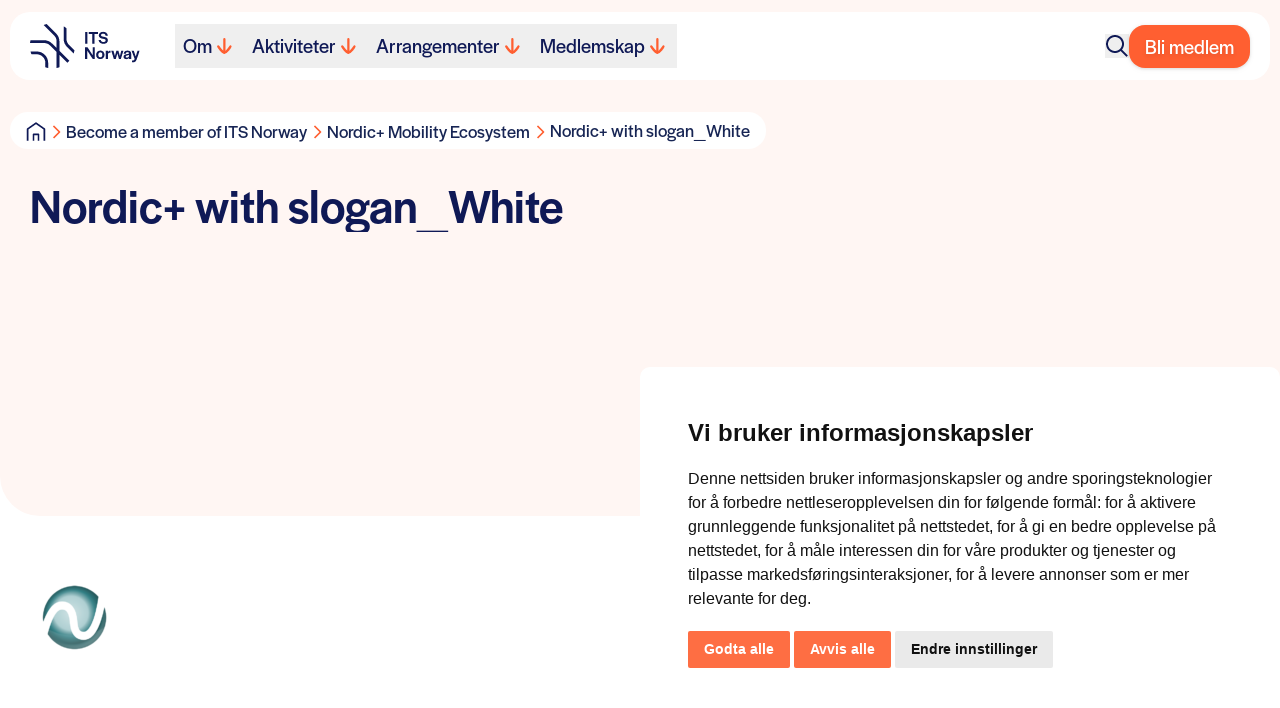

--- FILE ---
content_type: text/css; charset=UTF-8
request_url: https://its-norway.no/wp-content/themes/its-norway-theme-23/dist/styles/main_55402539.css
body_size: 84749
content:
@charset "UTF-8";
/** Tailwind utilities – generated from config in tailwind.js */
.sr-only{
  position: absolute;
  width: 1px;
  height: 1px;
  padding: 0;
  margin: -1px;
  overflow: hidden;
  clip: rect(0, 0, 0, 0);
  white-space: nowrap;
  border-width: 0;
}
.visible{
  visibility: visible;
}
.invisible{
  visibility: hidden;
}
.static{
  position: static;
}
.fixed{
  position: fixed;
}
.absolute{
  position: absolute;
}
.relative{
  position: relative;
}
.inset-0{
  inset: 0px;
}
.inset-x-0{
  left: 0px;
  right: 0px;
}
.inset-x-2{
  left: 0.5rem;
  right: 0.5rem;
}
.inset-y-5{
  top: 1.25rem;
  bottom: 1.25rem;
}
.bottom-0{
  bottom: 0px;
}
.left-0{
  left: 0px;
}
.right-0{
  right: 0px;
}
.top-0{
  top: 0px;
}
.top-0\.5{
  top: 0.125rem;
}
.top-20{
  top: 5rem;
}
.top-3{
  top: 0.75rem;
}
.top-\[100px\]{
  top: 100px;
}
.top-\[38px\]{
  top: 38px;
}
.top-full{
  top: 100%;
}
.-z-10{
  z-index: -10;
}
.z-0{
  z-index: 0;
}
.z-10{
  z-index: 10;
}
.z-20{
  z-index: 20;
}
.z-40{
  z-index: 40;
}
.z-50{
  z-index: 50;
}
.z-\[5\]{
  z-index: 5;
}
.order-1{
  -webkit-box-ordinal-group: 2;
      -ms-flex-order: 1;
          order: 1;
}
.order-2{
  -webkit-box-ordinal-group: 3;
      -ms-flex-order: 2;
          order: 2;
}
.col-span-2{
  grid-column: span 2 / span 2;
}
.col-span-full{
  grid-column: 1 / -1;
}
.col-start-4{
  grid-column-start: 4;
}
.m-0{
  margin: 0px;
}
.m-auto{
  margin: auto;
}
.mx-3{
  margin-left: 0.75rem;
  margin-right: 0.75rem;
}
.mx-5{
  margin-left: 1.25rem;
  margin-right: 1.25rem;
}
.mx-auto{
  margin-left: auto;
  margin-right: auto;
}
.my-0{
  margin-top: 0px;
  margin-bottom: 0px;
}
.my-12{
  margin-top: 3rem;
  margin-bottom: 3rem;
}
.my-16{
  margin-top: 4rem;
  margin-bottom: 4rem;
}
.my-4{
  margin-top: 1rem;
  margin-bottom: 1rem;
}
.my-5{
  margin-top: 1.25rem;
  margin-bottom: 1.25rem;
}
.my-8{
  margin-top: 2rem;
  margin-bottom: 2rem;
}
.mb-1\.5{
  margin-bottom: 0.375rem;
}
.mb-10{
  margin-bottom: 2.5rem;
}
.mb-12{
  margin-bottom: 3rem;
}
.mb-2{
  margin-bottom: 0.5rem;
}
.mb-4{
  margin-bottom: 1rem;
}
.ml-2{
  margin-left: 0.5rem;
}
.mr-2{
  margin-right: 0.5rem;
}
.mt-1{
  margin-top: 0.25rem;
}
.mt-1\.5{
  margin-top: 0.375rem;
}
.mt-10{
  margin-top: 2.5rem;
}
.mt-12{
  margin-top: 3rem;
}
.mt-2{
  margin-top: 0.5rem;
}
.mt-4{
  margin-top: 1rem;
}
.mt-6{
  margin-top: 1.5rem;
}
.mt-8{
  margin-top: 2rem;
}
.mt-9{
  margin-top: 2.25rem;
}
.mt-auto{
  margin-top: auto;
}
.box-border{
  -webkit-box-sizing: border-box;
          box-sizing: border-box;
}
.line-clamp-1{
  overflow: hidden;
  display: -webkit-box;
  -webkit-box-orient: vertical;
  -webkit-line-clamp: 1;
}
.line-clamp-2{
  overflow: hidden;
  display: -webkit-box;
  -webkit-box-orient: vertical;
  -webkit-line-clamp: 2;
}
.line-clamp-3{
  overflow: hidden;
  display: -webkit-box;
  -webkit-box-orient: vertical;
  -webkit-line-clamp: 3;
}
.block{
  display: block;
}
.inline-block{
  display: inline-block;
}
.inline{
  display: inline;
}
.flex{
  display: -webkit-box;
  display: -ms-flexbox;
  display: flex;
}
.inline-flex{
  display: -webkit-inline-box;
  display: -ms-inline-flexbox;
  display: inline-flex;
}
.table{
  display: table;
}
.grid{
  display: grid;
}
.hidden{
  display: none;
}
.aspect-\[16\/9\]{
  aspect-ratio: 16/9;
}
.aspect-square{
  aspect-ratio: 1 / 1;
}
.aspect-video{
  aspect-ratio: 16 / 9;
}
.h-10{
  height: 2.5rem;
}
.h-12{
  height: 3rem;
}
.h-4{
  height: 1rem;
}
.h-5{
  height: 1.25rem;
}
.h-6{
  height: 1.5rem;
}
.h-7{
  height: 1.75rem;
}
.h-8{
  height: 2rem;
}
.h-9{
  height: 2.25rem;
}
.h-\[150px\]{
  height: 150px;
}
.h-\[172px\]{
  height: 172px;
}
.h-\[292px\]{
  height: 292px;
}
.h-\[336px\]{
  height: 336px;
}
.h-\[45px\]{
  height: 45px;
}
.h-\[500px\]{
  height: 500px;
}
.h-\[587px\]{
  height: 587px;
}
.h-\[720px\]{
  height: 720px;
}
.h-\[calc\(100dvh-80px\)\]{
  height: calc(100dvh - 80px);
}
.h-auto{
  height: auto;
}
.h-fit{
  height: -webkit-fit-content;
  height: -moz-fit-content;
  height: fit-content;
}
.h-full{
  height: 100%;
}
.h-max{
  height: -webkit-max-content;
  height: -moz-max-content;
  height: max-content;
}
.h-min{
  height: -webkit-min-content;
  height: -moz-min-content;
  height: min-content;
}
.h-screen{
  height: 100vh;
}
.max-h-20{
  max-height: 5rem;
}
.max-h-\[0\%\]{
  max-height: 0%;
}
.max-h-\[100\%\]{
  max-height: 100%;
}
.max-h-\[300px\]{
  max-height: 300px;
}
.max-h-\[400px\]{
  max-height: 400px;
}
.max-h-\[47px\]{
  max-height: 47px;
}
.max-h-\[60px\]{
  max-height: 60px;
}
.max-h-full{
  max-height: 100%;
}
.min-h-\[150px\]{
  min-height: 150px;
}
.min-h-\[300px\]{
  min-height: 300px;
}
.min-h-\[72px\]{
  min-height: 72px;
}
.w-1\/2{
  width: 50%;
}
.w-10{
  width: 2.5rem;
}
.w-12{
  width: 3rem;
}
.w-2\/3{
  width: 66.666667%;
}
.w-4\/5{
  width: 80%;
}
.w-5{
  width: 1.25rem;
}
.w-6{
  width: 1.5rem;
}
.w-7{
  width: 1.75rem;
}
.w-8{
  width: 2rem;
}
.w-9{
  width: 2.25rem;
}
.w-\[150px\]{
  width: 150px;
}
.w-\[274px\]{
  width: 274px;
}
.w-\[2px\]{
  width: 2px;
}
.w-\[3px\]{
  width: 3px;
}
.w-auto{
  width: auto;
}
.w-fit{
  width: -webkit-fit-content;
  width: -moz-fit-content;
  width: fit-content;
}
.w-full{
  width: 100%;
}
.w-max{
  width: -webkit-max-content;
  width: -moz-max-content;
  width: max-content;
}
.w-min{
  width: -webkit-min-content;
  width: -moz-min-content;
  width: min-content;
}
.w-screen{
  width: 100vw;
}
.min-w-\[150px\]{
  min-width: 150px;
}
.min-w-\[220px\]{
  min-width: 220px;
}
.max-w-4xl{
  max-width: 56rem;
}
.max-w-7xl{
  max-width: 80rem;
}
.max-w-\[10\.75rem\]{
  max-width: 10.75rem;
}
.max-w-\[1220px\]{
  max-width: 1220px;
}
.max-w-\[1260px\]{
  max-width: 1260px;
}
.max-w-\[1334px\]{
  max-width: 1334px;
}
.max-w-\[134px\]{
  max-width: 134px;
}
.max-w-\[1440px\]{
  max-width: 1440px;
}
.max-w-\[225px\]{
  max-width: 225px;
}
.max-w-\[896px\]{
  max-width: 896px;
}
.max-w-\[920px\]{
  max-width: 920px;
}
.max-w-full{
  max-width: 100%;
}
.max-w-screen-2xl{
  max-width: 1440px;
}
.shrink-0{
  -ms-flex-negative: 0;
      flex-shrink: 0;
}
.flex-grow{
  -webkit-box-flex: 1;
      -ms-flex-positive: 1;
          flex-grow: 1;
}
.-translate-y-12{
  --tw-translate-y: -3rem;
  -webkit-transform: translate(var(--tw-translate-x), var(--tw-translate-y)) rotate(var(--tw-rotate)) skewX(var(--tw-skew-x)) skewY(var(--tw-skew-y)) scaleX(var(--tw-scale-x)) scaleY(var(--tw-scale-y));
       -o-transform: translate(var(--tw-translate-x), var(--tw-translate-y)) rotate(var(--tw-rotate)) skewX(var(--tw-skew-x)) skewY(var(--tw-skew-y)) scaleX(var(--tw-scale-x)) scaleY(var(--tw-scale-y));
          transform: translate(var(--tw-translate-x), var(--tw-translate-y)) rotate(var(--tw-rotate)) skewX(var(--tw-skew-x)) skewY(var(--tw-skew-y)) scaleX(var(--tw-scale-x)) scaleY(var(--tw-scale-y));
}
.-translate-y-16{
  --tw-translate-y: -4rem;
  -webkit-transform: translate(var(--tw-translate-x), var(--tw-translate-y)) rotate(var(--tw-rotate)) skewX(var(--tw-skew-x)) skewY(var(--tw-skew-y)) scaleX(var(--tw-scale-x)) scaleY(var(--tw-scale-y));
       -o-transform: translate(var(--tw-translate-x), var(--tw-translate-y)) rotate(var(--tw-rotate)) skewX(var(--tw-skew-x)) skewY(var(--tw-skew-y)) scaleX(var(--tw-scale-x)) scaleY(var(--tw-scale-y));
          transform: translate(var(--tw-translate-x), var(--tw-translate-y)) rotate(var(--tw-rotate)) skewX(var(--tw-skew-x)) skewY(var(--tw-skew-y)) scaleX(var(--tw-scale-x)) scaleY(var(--tw-scale-y));
}
.-translate-y-\[250px\]{
  --tw-translate-y: -250px;
  -webkit-transform: translate(var(--tw-translate-x), var(--tw-translate-y)) rotate(var(--tw-rotate)) skewX(var(--tw-skew-x)) skewY(var(--tw-skew-y)) scaleX(var(--tw-scale-x)) scaleY(var(--tw-scale-y));
       -o-transform: translate(var(--tw-translate-x), var(--tw-translate-y)) rotate(var(--tw-rotate)) skewX(var(--tw-skew-x)) skewY(var(--tw-skew-y)) scaleX(var(--tw-scale-x)) scaleY(var(--tw-scale-y));
          transform: translate(var(--tw-translate-x), var(--tw-translate-y)) rotate(var(--tw-rotate)) skewX(var(--tw-skew-x)) skewY(var(--tw-skew-y)) scaleX(var(--tw-scale-x)) scaleY(var(--tw-scale-y));
}
.translate-x-96{
  --tw-translate-x: 24rem;
  -webkit-transform: translate(var(--tw-translate-x), var(--tw-translate-y)) rotate(var(--tw-rotate)) skewX(var(--tw-skew-x)) skewY(var(--tw-skew-y)) scaleX(var(--tw-scale-x)) scaleY(var(--tw-scale-y));
       -o-transform: translate(var(--tw-translate-x), var(--tw-translate-y)) rotate(var(--tw-rotate)) skewX(var(--tw-skew-x)) skewY(var(--tw-skew-y)) scaleX(var(--tw-scale-x)) scaleY(var(--tw-scale-y));
          transform: translate(var(--tw-translate-x), var(--tw-translate-y)) rotate(var(--tw-rotate)) skewX(var(--tw-skew-x)) skewY(var(--tw-skew-y)) scaleX(var(--tw-scale-x)) scaleY(var(--tw-scale-y));
}
.translate-y-1{
  --tw-translate-y: 0.25rem;
  -webkit-transform: translate(var(--tw-translate-x), var(--tw-translate-y)) rotate(var(--tw-rotate)) skewX(var(--tw-skew-x)) skewY(var(--tw-skew-y)) scaleX(var(--tw-scale-x)) scaleY(var(--tw-scale-y));
       -o-transform: translate(var(--tw-translate-x), var(--tw-translate-y)) rotate(var(--tw-rotate)) skewX(var(--tw-skew-x)) skewY(var(--tw-skew-y)) scaleX(var(--tw-scale-x)) scaleY(var(--tw-scale-y));
          transform: translate(var(--tw-translate-x), var(--tw-translate-y)) rotate(var(--tw-rotate)) skewX(var(--tw-skew-x)) skewY(var(--tw-skew-y)) scaleX(var(--tw-scale-x)) scaleY(var(--tw-scale-y));
}
.rotate-0{
  --tw-rotate: 0deg;
  -webkit-transform: translate(var(--tw-translate-x), var(--tw-translate-y)) rotate(var(--tw-rotate)) skewX(var(--tw-skew-x)) skewY(var(--tw-skew-y)) scaleX(var(--tw-scale-x)) scaleY(var(--tw-scale-y));
       -o-transform: translate(var(--tw-translate-x), var(--tw-translate-y)) rotate(var(--tw-rotate)) skewX(var(--tw-skew-x)) skewY(var(--tw-skew-y)) scaleX(var(--tw-scale-x)) scaleY(var(--tw-scale-y));
          transform: translate(var(--tw-translate-x), var(--tw-translate-y)) rotate(var(--tw-rotate)) skewX(var(--tw-skew-x)) skewY(var(--tw-skew-y)) scaleX(var(--tw-scale-x)) scaleY(var(--tw-scale-y));
}
.rotate-180{
  --tw-rotate: 180deg;
  -webkit-transform: translate(var(--tw-translate-x), var(--tw-translate-y)) rotate(var(--tw-rotate)) skewX(var(--tw-skew-x)) skewY(var(--tw-skew-y)) scaleX(var(--tw-scale-x)) scaleY(var(--tw-scale-y));
       -o-transform: translate(var(--tw-translate-x), var(--tw-translate-y)) rotate(var(--tw-rotate)) skewX(var(--tw-skew-x)) skewY(var(--tw-skew-y)) scaleX(var(--tw-scale-x)) scaleY(var(--tw-scale-y));
          transform: translate(var(--tw-translate-x), var(--tw-translate-y)) rotate(var(--tw-rotate)) skewX(var(--tw-skew-x)) skewY(var(--tw-skew-y)) scaleX(var(--tw-scale-x)) scaleY(var(--tw-scale-y));
}
.scale-95{
  --tw-scale-x: .95;
  --tw-scale-y: .95;
  -webkit-transform: translate(var(--tw-translate-x), var(--tw-translate-y)) rotate(var(--tw-rotate)) skewX(var(--tw-skew-x)) skewY(var(--tw-skew-y)) scaleX(var(--tw-scale-x)) scaleY(var(--tw-scale-y));
       -o-transform: translate(var(--tw-translate-x), var(--tw-translate-y)) rotate(var(--tw-rotate)) skewX(var(--tw-skew-x)) skewY(var(--tw-skew-y)) scaleX(var(--tw-scale-x)) scaleY(var(--tw-scale-y));
          transform: translate(var(--tw-translate-x), var(--tw-translate-y)) rotate(var(--tw-rotate)) skewX(var(--tw-skew-x)) skewY(var(--tw-skew-y)) scaleX(var(--tw-scale-x)) scaleY(var(--tw-scale-y));
}
.transform{
  -webkit-transform: translate(var(--tw-translate-x), var(--tw-translate-y)) rotate(var(--tw-rotate)) skewX(var(--tw-skew-x)) skewY(var(--tw-skew-y)) scaleX(var(--tw-scale-x)) scaleY(var(--tw-scale-y));
       -o-transform: translate(var(--tw-translate-x), var(--tw-translate-y)) rotate(var(--tw-rotate)) skewX(var(--tw-skew-x)) skewY(var(--tw-skew-y)) scaleX(var(--tw-scale-x)) scaleY(var(--tw-scale-y));
          transform: translate(var(--tw-translate-x), var(--tw-translate-y)) rotate(var(--tw-rotate)) skewX(var(--tw-skew-x)) skewY(var(--tw-skew-y)) scaleX(var(--tw-scale-x)) scaleY(var(--tw-scale-y));
}
.cursor-pointer{
  cursor: pointer;
}
.list-inside{
  list-style-position: inside;
}
.list-disc{
  list-style-type: disc;
}
.list-none{
  list-style-type: none;
}
.grid-cols-1{
  grid-template-columns: repeat(1, minmax(0, 1fr));
}
.grid-cols-2{
  grid-template-columns: repeat(2, minmax(0, 1fr));
}
.grid-cols-3{
  grid-template-columns: repeat(3, minmax(0, 1fr));
}
.grid-rows-\[auto2c 1fr\]{
  grid-template-rows: auto 1fr;
}
.flex-col{
  -webkit-box-orient: vertical;
  -webkit-box-direction: normal;
      -ms-flex-direction: column;
          flex-direction: column;
}
.flex-col-reverse{
  -webkit-box-orient: vertical;
  -webkit-box-direction: reverse;
      -ms-flex-direction: column-reverse;
          flex-direction: column-reverse;
}
.flex-wrap{
  -ms-flex-wrap: wrap;
      flex-wrap: wrap;
}
.flex-nowrap{
  -ms-flex-wrap: nowrap;
      flex-wrap: nowrap;
}
.place-content-center{
  place-content: center;
}
.place-items-start{
  place-items: start;
}
.place-items-center{
  place-items: center;
}
.items-start{
  -webkit-box-align: start;
      -ms-flex-align: start;
          align-items: flex-start;
}
.items-end{
  -webkit-box-align: end;
      -ms-flex-align: end;
          align-items: flex-end;
}
.items-center{
  -webkit-box-align: center;
      -ms-flex-align: center;
          align-items: center;
}
.items-baseline{
  -webkit-box-align: baseline;
      -ms-flex-align: baseline;
          align-items: baseline;
}
.justify-start{
  -webkit-box-pack: start;
      -ms-flex-pack: start;
          justify-content: flex-start;
}
.justify-end{
  -webkit-box-pack: end;
      -ms-flex-pack: end;
          justify-content: flex-end;
}
.justify-center{
  -webkit-box-pack: center;
      -ms-flex-pack: center;
          justify-content: center;
}
.justify-between{
  -webkit-box-pack: justify;
      -ms-flex-pack: justify;
          justify-content: space-between;
}
.justify-around{
  -ms-flex-pack: distribute;
      justify-content: space-around;
}
.justify-items-center{
  justify-items: center;
}
.gap-0{
  gap: 0px;
}
.gap-1{
  gap: 0.25rem;
}
.gap-1\.5{
  gap: 0.375rem;
}
.gap-10{
  gap: 2.5rem;
}
.gap-12{
  gap: 3rem;
}
.gap-14{
  gap: 3.5rem;
}
.gap-16{
  gap: 4rem;
}
.gap-2{
  gap: 0.5rem;
}
.gap-2\.5{
  gap: 0.625rem;
}
.gap-20{
  gap: 5rem;
}
.gap-24{
  gap: 6rem;
}
.gap-3{
  gap: 0.75rem;
}
.gap-4{
  gap: 1rem;
}
.gap-5{
  gap: 1.25rem;
}
.gap-6{
  gap: 1.5rem;
}
.gap-8{
  gap: 2rem;
}
.gap-\[55px\]{
  gap: 55px;
}
.gap-x-12{
  -webkit-column-gap: 3rem;
     -moz-column-gap: 3rem;
          column-gap: 3rem;
}
.gap-x-2{
  -webkit-column-gap: 0.5rem;
     -moz-column-gap: 0.5rem;
          column-gap: 0.5rem;
}
.gap-x-4{
  -webkit-column-gap: 1rem;
     -moz-column-gap: 1rem;
          column-gap: 1rem;
}
.gap-x-5{
  -webkit-column-gap: 1.25rem;
     -moz-column-gap: 1.25rem;
          column-gap: 1.25rem;
}
.gap-x-6{
  -webkit-column-gap: 1.5rem;
     -moz-column-gap: 1.5rem;
          column-gap: 1.5rem;
}
.gap-x-8{
  -webkit-column-gap: 2rem;
     -moz-column-gap: 2rem;
          column-gap: 2rem;
}
.gap-y-1{
  row-gap: 0.25rem;
}
.gap-y-2{
  row-gap: 0.5rem;
}
.gap-y-3{
  row-gap: 0.75rem;
}
.gap-y-5{
  row-gap: 1.25rem;
}
.gap-y-6{
  row-gap: 1.5rem;
}
.gap-y-8{
  row-gap: 2rem;
}
.space-y-1 > :not([hidden]) ~ :not([hidden]){
  --tw-space-y-reverse: 0;
  margin-top: calc(0.25rem * calc(1 - var(--tw-space-y-reverse)));
  margin-bottom: calc(0.25rem * var(--tw-space-y-reverse));
}
.space-y-4 > :not([hidden]) ~ :not([hidden]){
  --tw-space-y-reverse: 0;
  margin-top: calc(1rem * calc(1 - var(--tw-space-y-reverse)));
  margin-bottom: calc(1rem * var(--tw-space-y-reverse));
}
.space-y-5 > :not([hidden]) ~ :not([hidden]){
  --tw-space-y-reverse: 0;
  margin-top: calc(1.25rem * calc(1 - var(--tw-space-y-reverse)));
  margin-bottom: calc(1.25rem * var(--tw-space-y-reverse));
}
.place-self-center{
  place-self: center;
}
.self-end{
  -ms-flex-item-align: end;
      align-self: flex-end;
}
.self-center{
  -ms-flex-item-align: center;
      align-self: center;
}
.self-stretch{
  -ms-flex-item-align: stretch;
      align-self: stretch;
}
.justify-self-center{
  justify-self: center;
}
.overflow-hidden{
  overflow: hidden;
}
.overflow-x-auto{
  overflow-x: auto;
}
.overflow-y-auto{
  overflow-y: auto;
}
.overflow-x-hidden{
  overflow-x: hidden;
}
.truncate{
  overflow: hidden;
  text-overflow: ellipsis;
  white-space: nowrap;
}
.overflow-ellipsis{
  text-overflow: ellipsis;
}
.text-ellipsis{
  text-overflow: ellipsis;
}
.text-clip{
  text-overflow: clip;
}
.whitespace-nowrap{
  white-space: nowrap;
}
.break-all{
  word-break: break-all;
}
.rounded{
  border-radius: 0.25rem;
}
.rounded-2\.5xl{
  border-radius: 1.25rem;
}
.rounded-2xl{
  border-radius: 1rem;
}
.rounded-3xl{
  border-radius: 1.5rem;
}
.rounded-\[10px\]{
  border-radius: 10px;
}
.rounded-\[14px\]{
  border-radius: 14px;
}
.rounded-\[20px\]{
  border-radius: 20px;
}
.rounded-full{
  border-radius: 9999px;
}
.rounded-lg{
  border-radius: 0.5rem;
}
.rounded-md{
  border-radius: 0.375rem;
}
.rounded-none{
  border-radius: 0px;
}
.rounded-xl{
  border-radius: 0.75rem;
}
.rounded-b-2\.5xl{
  border-bottom-right-radius: 1.25rem;
  border-bottom-left-radius: 1.25rem;
}
.rounded-b-2xl{
  border-bottom-right-radius: 1rem;
  border-bottom-left-radius: 1rem;
}
.rounded-b-3xl{
  border-bottom-right-radius: 1.5rem;
  border-bottom-left-radius: 1.5rem;
}
.rounded-b-\[20px\]{
  border-bottom-right-radius: 20px;
  border-bottom-left-radius: 20px;
}
.rounded-b-\[40px\]{
  border-bottom-right-radius: 40px;
  border-bottom-left-radius: 40px;
}
.rounded-b-xl{
  border-bottom-right-radius: 0.75rem;
  border-bottom-left-radius: 0.75rem;
}
.rounded-t-3\.5xl{
  border-top-left-radius: 2.5rem;
  border-top-right-radius: 2.5rem;
}
.rounded-t-\[20px\]{
  border-top-left-radius: 20px;
  border-top-right-radius: 20px;
}
.rounded-t-none{
  border-top-left-radius: 0px;
  border-top-right-radius: 0px;
}
.rounded-tr-\[40px\]{
  border-top-right-radius: 40px;
}
.border{
  border-width: 1px;
}
.border-2{
  border-width: 2px;
}
.border-b-2{
  border-bottom-width: 2px;
}
.border-none{
  border-style: none;
}
.border-primaryDarkBlue-100{
  --tw-border-opacity: 1;
  border-color: rgb(231 232 238 / var(--tw-border-opacity, 1));
}
.border-primaryDarkBlue-200{
  --tw-border-opacity: 1;
  border-color: rgb(15 25 86 / var(--tw-border-opacity, 1));
}
.border-primaryDarkBlue-400{
  --tw-border-opacity: 1;
  border-color: rgb(159 163 187 / var(--tw-border-opacity, 1));
}
.bg-\[\#CFD1DD\]{
  --tw-bg-opacity: 1;
  background-color: rgb(207 209 221 / var(--tw-bg-opacity, 1));
}
.bg-\[\#F8F8FC\]{
  --tw-bg-opacity: 1;
  background-color: rgb(248 248 252 / var(--tw-bg-opacity, 1));
}
.bg-\[\#F8FAFC\]{
  --tw-bg-opacity: 1;
  background-color: rgb(248 250 252 / var(--tw-bg-opacity, 1));
}
.bg-black{
  --tw-bg-opacity: 1;
  background-color: rgb(0 0 0 / var(--tw-bg-opacity, 1));
}
.bg-blue-950{
  --tw-bg-opacity: 1;
  background-color: rgb(23 37 84 / var(--tw-bg-opacity, 1));
}
.bg-orange-600{
  --tw-bg-opacity: 1;
  background-color: rgb(234 88 12 / var(--tw-bg-opacity, 1));
}
.bg-primaryDarkBlue-100{
  --tw-bg-opacity: 1;
  background-color: rgb(231 232 238 / var(--tw-bg-opacity, 1));
}
.bg-primaryDarkBlue-200{
  --tw-bg-opacity: 1;
  background-color: rgb(15 25 86 / var(--tw-bg-opacity, 1));
}
.bg-primaryDarkBlue-50{
  --tw-bg-opacity: 1;
  background-color: rgb(248 248 252 / var(--tw-bg-opacity, 1));
}
.bg-primaryDarkBlue-900{
  --tw-bg-opacity: 1;
  background-color: rgb(39 48 103 / var(--tw-bg-opacity, 1));
}
.bg-secondaryOrange-100{
  --tw-bg-opacity: 1;
  background-color: rgb(255 246 243 / var(--tw-bg-opacity, 1));
}
.bg-secondaryOrange-200{
  --tw-bg-opacity: 1;
  background-color: rgb(255 238 232 / var(--tw-bg-opacity, 1));
}
.bg-secondaryOrange-300{
  --tw-bg-opacity: 1;
  background-color: rgb(255 204 186 / var(--tw-bg-opacity, 1));
}
.bg-secondaryOrange-400{
  --tw-bg-opacity: 1;
  background-color: rgb(255 155 118 / var(--tw-bg-opacity, 1));
}
.bg-secondaryOrange-600{
  --tw-bg-opacity: 1;
  background-color: rgb(255 95 49 / var(--tw-bg-opacity, 1));
}
.bg-slate-50{
  --tw-bg-opacity: 1;
  background-color: rgb(248 250 252 / var(--tw-bg-opacity, 1));
}
.bg-white{
  --tw-bg-opacity: 1;
  background-color: rgb(255 255 255 / var(--tw-bg-opacity, 1));
}
.bg-white\/70{
  background-color: rgb(255 255 255 / 0.7);
}
.bg-opacity-50{
  --tw-bg-opacity: 0.5;
}
.bg-none{
  background-image: none;
}
.bg-contain{
  background-size: contain;
}
.bg-cover{
  background-size: cover;
}
.bg-no-repeat{
  background-repeat: no-repeat;
}
.fill-current{
  fill: currentColor;
}
.object-contain{
  -o-object-fit: contain;
     object-fit: contain;
}
.object-cover{
  -o-object-fit: cover;
     object-fit: cover;
}
.object-center{
  -o-object-position: center;
     object-position: center;
}
.p-0{
  padding: 0px;
}
.p-1{
  padding: 0.25rem;
}
.p-2{
  padding: 0.5rem;
}
.p-3{
  padding: 0.75rem;
}
.p-4{
  padding: 1rem;
}
.p-5{
  padding: 1.25rem;
}
.p-6{
  padding: 1.5rem;
}
.p-8{
  padding: 2rem;
}
.px-0{
  padding-left: 0px;
  padding-right: 0px;
}
.px-2{
  padding-left: 0.5rem;
  padding-right: 0.5rem;
}
.px-3{
  padding-left: 0.75rem;
  padding-right: 0.75rem;
}
.px-4{
  padding-left: 1rem;
  padding-right: 1rem;
}
.px-5{
  padding-left: 1.25rem;
  padding-right: 1.25rem;
}
.px-6{
  padding-left: 1.5rem;
  padding-right: 1.5rem;
}
.px-8{
  padding-left: 2rem;
  padding-right: 2rem;
}
.px-\[6px\]{
  padding-left: 6px;
  padding-right: 6px;
}
.py-1{
  padding-top: 0.25rem;
  padding-bottom: 0.25rem;
}
.py-10{
  padding-top: 2.5rem;
  padding-bottom: 2.5rem;
}
.py-11{
  padding-top: 2.75rem;
  padding-bottom: 2.75rem;
}
.py-12{
  padding-top: 3rem;
  padding-bottom: 3rem;
}
.py-16{
  padding-top: 4rem;
  padding-bottom: 4rem;
}
.py-2{
  padding-top: 0.5rem;
  padding-bottom: 0.5rem;
}
.py-28{
  padding-top: 7rem;
  padding-bottom: 7rem;
}
.py-3{
  padding-top: 0.75rem;
  padding-bottom: 0.75rem;
}
.py-4{
  padding-top: 1rem;
  padding-bottom: 1rem;
}
.py-5{
  padding-top: 1.25rem;
  padding-bottom: 1.25rem;
}
.py-6{
  padding-top: 1.5rem;
  padding-bottom: 1.5rem;
}
.py-7{
  padding-top: 1.75rem;
  padding-bottom: 1.75rem;
}
.py-8{
  padding-top: 2rem;
  padding-bottom: 2rem;
}
.py-\[10px\]{
  padding-top: 10px;
  padding-bottom: 10px;
}
.py-\[2px\]{
  padding-top: 2px;
  padding-bottom: 2px;
}
.py-\[62px\]{
  padding-top: 62px;
  padding-bottom: 62px;
}
.pb-10{
  padding-bottom: 2.5rem;
}
.pb-16{
  padding-bottom: 4rem;
}
.pb-2{
  padding-bottom: 0.5rem;
}
.pb-20{
  padding-bottom: 5rem;
}
.pb-28{
  padding-bottom: 7rem;
}
.pb-4{
  padding-bottom: 1rem;
}
.pb-\[2px\]{
  padding-bottom: 2px;
}
.pl-4{
  padding-left: 1rem;
}
.pr-4{
  padding-right: 1rem;
}
.pr-6{
  padding-right: 1.5rem;
}
.pt-12{
  padding-top: 3rem;
}
.pt-16{
  padding-top: 4rem;
}
.pt-2{
  padding-top: 0.5rem;
}
.pt-20{
  padding-top: 5rem;
}
.pt-24{
  padding-top: 6rem;
}
.pt-4{
  padding-top: 1rem;
}
.pt-5{
  padding-top: 1.25rem;
}
.pt-6{
  padding-top: 1.5rem;
}
.pt-8{
  padding-top: 2rem;
}
.text-left{
  text-align: left;
}
.text-center{
  text-align: center;
}
.text-start{
  text-align: start;
}
.align-middle{
  vertical-align: middle;
}
.align-text-bottom{
  vertical-align: text-bottom;
}
.font-halyard{
  font-family: halyard-display, sans-serif;
}
.text-2xl{
  font-size: 1.5rem;
  line-height: 2rem;
}
.text-3xl{
  font-size: 1.875rem;
  line-height: 2.25rem;
}
.text-5xl{
  font-size: 3rem;
  line-height: 1;
}
.text-\[10px\]{
  font-size: 10px;
}
.text-\[16px\]{
  font-size: 16px;
}
.text-\[18px\]{
  font-size: 18px;
}
.text-\[32px\]{
  font-size: 32px;
}
.text-base{
  font-size: 18px;
}
.text-lg{
  font-size: 24px;
}
.text-md{
  font-size: 20px;
}
.text-sm{
  font-size: 16px;
}
.text-xl2{
  font-size: 32px;
}
.text-xs{
  font-size: 14px;
}
.font-light{
  font-weight: 350;
}
.font-medium{
  font-weight: 500;
}
.font-normal{
  font-weight: 400;
}
.font-semibold{
  font-weight: 600;
}
.capitalize{
  text-transform: capitalize;
}
.italic{
  font-style: italic;
}
.leading-10{
  line-height: 2.5rem;
}
.leading-4{
  line-height: 1rem;
}
.leading-5{
  line-height: 1.25rem;
}
.leading-6{
  line-height: 1.5rem;
}
.leading-7{
  line-height: 1.75rem;
}
.leading-8{
  line-height: 2rem;
}
.leading-9{
  line-height: 2.25rem;
}
.leading-\[120\%\]{
  line-height: 120%;
}
.leading-\[140\%\]{
  line-height: 140%;
}
.leading-\[22\.4px\]{
  line-height: 22.4px;
}
.leading-\[25\.2px\]{
  line-height: 25.2px;
}
.leading-\[28\.80px\]{
  line-height: 28.80px;
}
.leading-\[28\.8px\]{
  line-height: 28.8px;
}
.leading-\[28px\]{
  line-height: 28px;
}
.leading-\[38\.4px\]{
  line-height: 38.4px;
}
.leading-\[38px\]{
  line-height: 38px;
}
.leading-\[56px\]{
  line-height: 56px;
}
.leading-\[57\.5px\]{
  line-height: 57.5px;
}
.leading-\[57px\]{
  line-height: 57px;
}
.leading-normal{
  line-height: 1.5;
}
.leading-relaxed{
  line-height: 1.625;
}
.leading-snug{
  line-height: 1.375;
}
.leading-tight{
  line-height: 1.25;
}
.tracking-\[0\.01em\]{
  letter-spacing: 0.01em;
}
.tracking-\[0\.16px\]{
  letter-spacing: 0.16px;
}
.tracking-wide{
  letter-spacing: 0.025em;
}
.text-black{
  --tw-text-opacity: 1;
  color: rgb(0 0 0 / var(--tw-text-opacity, 1));
}
.text-blue-950{
  --tw-text-opacity: 1;
  color: rgb(23 37 84 / var(--tw-text-opacity, 1));
}
.text-primaryDarkBlue-100{
  --tw-text-opacity: 1;
  color: rgb(231 232 238 / var(--tw-text-opacity, 1));
}
.text-primaryDarkBlue-1000{
  --tw-text-opacity: 1;
  color: rgb(15 25 86 / var(--tw-text-opacity, 1));
}
.text-primaryDarkBlue-200{
  --tw-text-opacity: 1;
  color: rgb(15 25 86 / var(--tw-text-opacity, 1));
}
.text-primaryDarkBlue-300{
  --tw-text-opacity: 1;
  color: rgb(183 186 204 / var(--tw-text-opacity, 1));
}
.text-primaryDarkBlue-50{
  --tw-text-opacity: 1;
  color: rgb(248 248 252 / var(--tw-text-opacity, 1));
}
.text-primaryDarkBlue-600{
  --tw-text-opacity: 1;
  color: rgb(111 117 154 / var(--tw-text-opacity, 1));
}
.text-primaryDarkBlue-700{
  --tw-text-opacity: 1;
  color: rgb(87 94 137 / var(--tw-text-opacity, 1));
}
.text-primaryDarkBlue-900{
  --tw-text-opacity: 1;
  color: rgb(39 48 103 / var(--tw-text-opacity, 1));
}
.text-secondaryOrange-600{
  --tw-text-opacity: 1;
  color: rgb(255 95 49 / var(--tw-text-opacity, 1));
}
.text-slate-300{
  --tw-text-opacity: 1;
  color: rgb(203 213 225 / var(--tw-text-opacity, 1));
}
.text-slate-500{
  --tw-text-opacity: 1;
  color: rgb(100 116 139 / var(--tw-text-opacity, 1));
}
.text-white{
  --tw-text-opacity: 1;
  color: rgb(255 255 255 / var(--tw-text-opacity, 1));
}
.underline{
  -webkit-text-decoration-line: underline;
          text-decoration-line: underline;
}
.no-underline{
  -webkit-text-decoration-line: none;
          text-decoration-line: none;
}
.decoration-secondaryOrange-600{
  -webkit-text-decoration-color: #FF5F31;
          text-decoration-color: #FF5F31;
}
.antialiased{
  -webkit-font-smoothing: antialiased;
  -moz-osx-font-smoothing: grayscale;
}
.opacity-0{
  opacity: 0;
}
.opacity-10{
  opacity: 0.1;
}
.opacity-20{
  opacity: 0.2;
}
.opacity-5{
  opacity: 0.05;
}
.opacity-50{
  opacity: 0.5;
}
.opacity-70{
  opacity: 0.7;
}
.opacity-80{
  opacity: 0.8;
}
.shadow{
  --tw-shadow: 0 1px 3px 0 rgb(0 0 0 / 0.1), 0 1px 2px -1px rgb(0 0 0 / 0.1);
  --tw-shadow-colored: 0 1px 3px 0 var(--tw-shadow-color), 0 1px 2px -1px var(--tw-shadow-color);
  -webkit-box-shadow: var(--tw-ring-offset-shadow, 0 0 #0000), var(--tw-ring-shadow, 0 0 #0000), var(--tw-shadow);
          box-shadow: var(--tw-ring-offset-shadow, 0 0 #0000), var(--tw-ring-shadow, 0 0 #0000), var(--tw-shadow);
}
.shadow-2xl{
  --tw-shadow: 0 25px 50px -12px rgb(0 0 0 / 0.25);
  --tw-shadow-colored: 0 25px 50px -12px var(--tw-shadow-color);
  -webkit-box-shadow: var(--tw-ring-offset-shadow, 0 0 #0000), var(--tw-ring-shadow, 0 0 #0000), var(--tw-shadow);
          box-shadow: var(--tw-ring-offset-shadow, 0 0 #0000), var(--tw-ring-shadow, 0 0 #0000), var(--tw-shadow);
}
.shadow-xl{
  --tw-shadow: 0 20px 25px -5px rgb(0 0 0 / 0.1), 0 8px 10px -6px rgb(0 0 0 / 0.1);
  --tw-shadow-colored: 0 20px 25px -5px var(--tw-shadow-color), 0 8px 10px -6px var(--tw-shadow-color);
  -webkit-box-shadow: var(--tw-ring-offset-shadow, 0 0 #0000), var(--tw-ring-shadow, 0 0 #0000), var(--tw-shadow);
          box-shadow: var(--tw-ring-offset-shadow, 0 0 #0000), var(--tw-ring-shadow, 0 0 #0000), var(--tw-shadow);
}
.shadow-primaryDarkBlue-200\/60{
  --tw-shadow-color: rgb(15 25 86 / 0.6);
  --tw-shadow: var(--tw-shadow-colored);
}
.outline{
  outline-style: solid;
}
.outline-secondaryOrange-600{
  outline-color: #FF5F31;
}
.contrast-200{
  --tw-contrast: contrast(2);
  -webkit-filter: var(--tw-blur) var(--tw-brightness) var(--tw-contrast) var(--tw-grayscale) var(--tw-hue-rotate) var(--tw-invert) var(--tw-saturate) var(--tw-sepia) var(--tw-drop-shadow);
          filter: var(--tw-blur) var(--tw-brightness) var(--tw-contrast) var(--tw-grayscale) var(--tw-hue-rotate) var(--tw-invert) var(--tw-saturate) var(--tw-sepia) var(--tw-drop-shadow);
}
.drop-shadow{
  --tw-drop-shadow: drop-shadow(0 1px 2px rgb(0 0 0 / 0.1)) drop-shadow(0 1px 1px rgb(0 0 0 / 0.06));
  -webkit-filter: var(--tw-blur) var(--tw-brightness) var(--tw-contrast) var(--tw-grayscale) var(--tw-hue-rotate) var(--tw-invert) var(--tw-saturate) var(--tw-sepia) var(--tw-drop-shadow);
          filter: var(--tw-blur) var(--tw-brightness) var(--tw-contrast) var(--tw-grayscale) var(--tw-hue-rotate) var(--tw-invert) var(--tw-saturate) var(--tw-sepia) var(--tw-drop-shadow);
}
.drop-shadow-\[0_0_2px_rgba\(02c 0\2c 0\2c 0\.4\)\]{
  --tw-drop-shadow: drop-shadow(0 0 2px rgba(0,0,0,0.4));
  -webkit-filter: var(--tw-blur) var(--tw-brightness) var(--tw-contrast) var(--tw-grayscale) var(--tw-hue-rotate) var(--tw-invert) var(--tw-saturate) var(--tw-sepia) var(--tw-drop-shadow);
          filter: var(--tw-blur) var(--tw-brightness) var(--tw-contrast) var(--tw-grayscale) var(--tw-hue-rotate) var(--tw-invert) var(--tw-saturate) var(--tw-sepia) var(--tw-drop-shadow);
}
.drop-shadow-\[0_10px_25px_rgb\(0_0_0_\/_0\.10\)\]{
  --tw-drop-shadow: drop-shadow(0 10px 25px rgb(0 0 0 / 0.10));
  -webkit-filter: var(--tw-blur) var(--tw-brightness) var(--tw-contrast) var(--tw-grayscale) var(--tw-hue-rotate) var(--tw-invert) var(--tw-saturate) var(--tw-sepia) var(--tw-drop-shadow);
          filter: var(--tw-blur) var(--tw-brightness) var(--tw-contrast) var(--tw-grayscale) var(--tw-hue-rotate) var(--tw-invert) var(--tw-saturate) var(--tw-sepia) var(--tw-drop-shadow);
}
.grayscale{
  --tw-grayscale: grayscale(100%);
  -webkit-filter: var(--tw-blur) var(--tw-brightness) var(--tw-contrast) var(--tw-grayscale) var(--tw-hue-rotate) var(--tw-invert) var(--tw-saturate) var(--tw-sepia) var(--tw-drop-shadow);
          filter: var(--tw-blur) var(--tw-brightness) var(--tw-contrast) var(--tw-grayscale) var(--tw-hue-rotate) var(--tw-invert) var(--tw-saturate) var(--tw-sepia) var(--tw-drop-shadow);
}
.filter{
  -webkit-filter: var(--tw-blur) var(--tw-brightness) var(--tw-contrast) var(--tw-grayscale) var(--tw-hue-rotate) var(--tw-invert) var(--tw-saturate) var(--tw-sepia) var(--tw-drop-shadow);
          filter: var(--tw-blur) var(--tw-brightness) var(--tw-contrast) var(--tw-grayscale) var(--tw-hue-rotate) var(--tw-invert) var(--tw-saturate) var(--tw-sepia) var(--tw-drop-shadow);
}
.backdrop-blur-2xl{
  --tw-backdrop-blur: blur(40px);
  backdrop-filter: var(--tw-backdrop-blur) var(--tw-backdrop-brightness) var(--tw-backdrop-contrast) var(--tw-backdrop-grayscale) var(--tw-backdrop-hue-rotate) var(--tw-backdrop-invert) var(--tw-backdrop-opacity) var(--tw-backdrop-saturate) var(--tw-backdrop-sepia);
}
.backdrop-blur-sm{
  --tw-backdrop-blur: blur(4px);
  backdrop-filter: var(--tw-backdrop-blur) var(--tw-backdrop-brightness) var(--tw-backdrop-contrast) var(--tw-backdrop-grayscale) var(--tw-backdrop-hue-rotate) var(--tw-backdrop-invert) var(--tw-backdrop-opacity) var(--tw-backdrop-saturate) var(--tw-backdrop-sepia);
}
.transition{
  -webkit-transition-property: color, background-color, border-color, fill, stroke, opacity, backdrop-filter, -webkit-text-decoration-color, -webkit-box-shadow, -webkit-transform, -webkit-filter;
  transition-property: color, background-color, border-color, fill, stroke, opacity, backdrop-filter, -webkit-text-decoration-color, -webkit-box-shadow, -webkit-transform, -webkit-filter;
  -o-transition-property: color, background-color, border-color, text-decoration-color, fill, stroke, opacity, box-shadow, filter, backdrop-filter, -o-transform;
  transition-property: color, background-color, border-color, text-decoration-color, fill, stroke, opacity, box-shadow, transform, filter, backdrop-filter;
  transition-property: color, background-color, border-color, text-decoration-color, fill, stroke, opacity, box-shadow, transform, filter, backdrop-filter, -webkit-text-decoration-color, -webkit-box-shadow, -webkit-transform, -o-transform, -webkit-filter;
  -webkit-transition-timing-function: cubic-bezier(0.4, 0, 0.2, 1);
       -o-transition-timing-function: cubic-bezier(0.4, 0, 0.2, 1);
          transition-timing-function: cubic-bezier(0.4, 0, 0.2, 1);
  -webkit-transition-duration: 150ms;
       -o-transition-duration: 150ms;
          transition-duration: 150ms;
}
.transition-all{
  -webkit-transition-property: all;
  -o-transition-property: all;
  transition-property: all;
  -webkit-transition-timing-function: cubic-bezier(0.4, 0, 0.2, 1);
       -o-transition-timing-function: cubic-bezier(0.4, 0, 0.2, 1);
          transition-timing-function: cubic-bezier(0.4, 0, 0.2, 1);
  -webkit-transition-duration: 150ms;
       -o-transition-duration: 150ms;
          transition-duration: 150ms;
}
.transition-colors{
  -webkit-transition-property: color, background-color, border-color, fill, stroke, -webkit-text-decoration-color;
  transition-property: color, background-color, border-color, fill, stroke, -webkit-text-decoration-color;
  -o-transition-property: color, background-color, border-color, text-decoration-color, fill, stroke;
  transition-property: color, background-color, border-color, text-decoration-color, fill, stroke;
  transition-property: color, background-color, border-color, text-decoration-color, fill, stroke, -webkit-text-decoration-color;
  -webkit-transition-timing-function: cubic-bezier(0.4, 0, 0.2, 1);
       -o-transition-timing-function: cubic-bezier(0.4, 0, 0.2, 1);
          transition-timing-function: cubic-bezier(0.4, 0, 0.2, 1);
  -webkit-transition-duration: 150ms;
       -o-transition-duration: 150ms;
          transition-duration: 150ms;
}
.transition-opacity{
  -webkit-transition-property: opacity;
  -o-transition-property: opacity;
  transition-property: opacity;
  -webkit-transition-timing-function: cubic-bezier(0.4, 0, 0.2, 1);
       -o-transition-timing-function: cubic-bezier(0.4, 0, 0.2, 1);
          transition-timing-function: cubic-bezier(0.4, 0, 0.2, 1);
  -webkit-transition-duration: 150ms;
       -o-transition-duration: 150ms;
          transition-duration: 150ms;
}
.transition-transform{
  -webkit-transition-property: -webkit-transform;
  transition-property: -webkit-transform;
  -o-transition-property: -o-transform;
  transition-property: transform;
  transition-property: transform, -webkit-transform, -o-transform;
  -webkit-transition-timing-function: cubic-bezier(0.4, 0, 0.2, 1);
       -o-transition-timing-function: cubic-bezier(0.4, 0, 0.2, 1);
          transition-timing-function: cubic-bezier(0.4, 0, 0.2, 1);
  -webkit-transition-duration: 150ms;
       -o-transition-duration: 150ms;
          transition-duration: 150ms;
}
.delay-0{
  -webkit-transition-delay: 0s;
       -o-transition-delay: 0s;
          transition-delay: 0s;
}
.duration-200{
  -webkit-transition-duration: 200ms;
       -o-transition-duration: 200ms;
          transition-duration: 200ms;
}
.duration-300{
  -webkit-transition-duration: 300ms;
       -o-transition-duration: 300ms;
          transition-duration: 300ms;
}
.duration-75{
  -webkit-transition-duration: 75ms;
       -o-transition-duration: 75ms;
          transition-duration: 75ms;
}
.ease-in-out{
  -webkit-transition-timing-function: cubic-bezier(0.4, 0, 0.2, 1);
       -o-transition-timing-function: cubic-bezier(0.4, 0, 0.2, 1);
          transition-timing-function: cubic-bezier(0.4, 0, 0.2, 1);
}
/** Tailwind base styles – includes modified normalize.css */
*, ::before, ::after{
  --tw-border-spacing-x: 0;
  --tw-border-spacing-y: 0;
  --tw-translate-x: 0;
  --tw-translate-y: 0;
  --tw-rotate: 0;
  --tw-skew-x: 0;
  --tw-skew-y: 0;
  --tw-scale-x: 1;
  --tw-scale-y: 1;
  --tw-pan-x:  ;
  --tw-pan-y:  ;
  --tw-pinch-zoom:  ;
  --tw-scroll-snap-strictness: proximity;
  --tw-gradient-from-position:  ;
  --tw-gradient-via-position:  ;
  --tw-gradient-to-position:  ;
  --tw-ordinal:  ;
  --tw-slashed-zero:  ;
  --tw-numeric-figure:  ;
  --tw-numeric-spacing:  ;
  --tw-numeric-fraction:  ;
  --tw-ring-inset:  ;
  --tw-ring-offset-width: 0px;
  --tw-ring-offset-color: #fff;
  --tw-ring-color: rgb(59 130 246 / 0.5);
  --tw-ring-offset-shadow: 0 0 #0000;
  --tw-ring-shadow: 0 0 #0000;
  --tw-shadow: 0 0 #0000;
  --tw-shadow-colored: 0 0 #0000;
  --tw-blur:  ;
  --tw-brightness:  ;
  --tw-contrast:  ;
  --tw-grayscale:  ;
  --tw-hue-rotate:  ;
  --tw-invert:  ;
  --tw-saturate:  ;
  --tw-sepia:  ;
  --tw-drop-shadow:  ;
  --tw-backdrop-blur:  ;
  --tw-backdrop-brightness:  ;
  --tw-backdrop-contrast:  ;
  --tw-backdrop-grayscale:  ;
  --tw-backdrop-hue-rotate:  ;
  --tw-backdrop-invert:  ;
  --tw-backdrop-opacity:  ;
  --tw-backdrop-saturate:  ;
  --tw-backdrop-sepia:  ;
  --tw-contain-size:  ;
  --tw-contain-layout:  ;
  --tw-contain-paint:  ;
  --tw-contain-style:  ;
}
::-webkit-backdrop{
  --tw-border-spacing-x: 0;
  --tw-border-spacing-y: 0;
  --tw-translate-x: 0;
  --tw-translate-y: 0;
  --tw-rotate: 0;
  --tw-skew-x: 0;
  --tw-skew-y: 0;
  --tw-scale-x: 1;
  --tw-scale-y: 1;
  --tw-pan-x:  ;
  --tw-pan-y:  ;
  --tw-pinch-zoom:  ;
  --tw-scroll-snap-strictness: proximity;
  --tw-gradient-from-position:  ;
  --tw-gradient-via-position:  ;
  --tw-gradient-to-position:  ;
  --tw-ordinal:  ;
  --tw-slashed-zero:  ;
  --tw-numeric-figure:  ;
  --tw-numeric-spacing:  ;
  --tw-numeric-fraction:  ;
  --tw-ring-inset:  ;
  --tw-ring-offset-width: 0px;
  --tw-ring-offset-color: #fff;
  --tw-ring-color: rgb(59 130 246 / 0.5);
  --tw-ring-offset-shadow: 0 0 #0000;
  --tw-ring-shadow: 0 0 #0000;
  --tw-shadow: 0 0 #0000;
  --tw-shadow-colored: 0 0 #0000;
  --tw-blur:  ;
  --tw-brightness:  ;
  --tw-contrast:  ;
  --tw-grayscale:  ;
  --tw-hue-rotate:  ;
  --tw-invert:  ;
  --tw-saturate:  ;
  --tw-sepia:  ;
  --tw-drop-shadow:  ;
  --tw-backdrop-blur:  ;
  --tw-backdrop-brightness:  ;
  --tw-backdrop-contrast:  ;
  --tw-backdrop-grayscale:  ;
  --tw-backdrop-hue-rotate:  ;
  --tw-backdrop-invert:  ;
  --tw-backdrop-opacity:  ;
  --tw-backdrop-saturate:  ;
  --tw-backdrop-sepia:  ;
  --tw-contain-size:  ;
  --tw-contain-layout:  ;
  --tw-contain-paint:  ;
  --tw-contain-style:  ;
}
::backdrop{
  --tw-border-spacing-x: 0;
  --tw-border-spacing-y: 0;
  --tw-translate-x: 0;
  --tw-translate-y: 0;
  --tw-rotate: 0;
  --tw-skew-x: 0;
  --tw-skew-y: 0;
  --tw-scale-x: 1;
  --tw-scale-y: 1;
  --tw-pan-x:  ;
  --tw-pan-y:  ;
  --tw-pinch-zoom:  ;
  --tw-scroll-snap-strictness: proximity;
  --tw-gradient-from-position:  ;
  --tw-gradient-via-position:  ;
  --tw-gradient-to-position:  ;
  --tw-ordinal:  ;
  --tw-slashed-zero:  ;
  --tw-numeric-figure:  ;
  --tw-numeric-spacing:  ;
  --tw-numeric-fraction:  ;
  --tw-ring-inset:  ;
  --tw-ring-offset-width: 0px;
  --tw-ring-offset-color: #fff;
  --tw-ring-color: rgb(59 130 246 / 0.5);
  --tw-ring-offset-shadow: 0 0 #0000;
  --tw-ring-shadow: 0 0 #0000;
  --tw-shadow: 0 0 #0000;
  --tw-shadow-colored: 0 0 #0000;
  --tw-blur:  ;
  --tw-brightness:  ;
  --tw-contrast:  ;
  --tw-grayscale:  ;
  --tw-hue-rotate:  ;
  --tw-invert:  ;
  --tw-saturate:  ;
  --tw-sepia:  ;
  --tw-drop-shadow:  ;
  --tw-backdrop-blur:  ;
  --tw-backdrop-brightness:  ;
  --tw-backdrop-contrast:  ;
  --tw-backdrop-grayscale:  ;
  --tw-backdrop-hue-rotate:  ;
  --tw-backdrop-invert:  ;
  --tw-backdrop-opacity:  ;
  --tw-backdrop-saturate:  ;
  --tw-backdrop-sepia:  ;
  --tw-contain-size:  ;
  --tw-contain-layout:  ;
  --tw-contain-paint:  ;
  --tw-contain-style:  ;
}
/*! tailwindcss v3.4.17 | MIT License | https://tailwindcss.com */
/*
1. Prevent padding and border from affecting element width. (https://github.com/mozdevs/cssremedy/issues/4)
2. Allow adding a border to an element by just adding a border-width. (https://github.com/tailwindcss/tailwindcss/pull/116)
*/
*,
::before,
::after {
  -webkit-box-sizing: border-box;
          box-sizing: border-box; /* 1 */
  border-width: 0; /* 2 */
  border-style: solid; /* 2 */
  border-color: #e5e7eb; /* 2 */
}
::before,
::after {
  --tw-content: '';
}
/*
1. Use a consistent sensible line-height in all browsers.
2. Prevent adjustments of font size after orientation changes in iOS.
3. Use a more readable tab size.
4. Use the user's configured `sans` font-family by default.
5. Use the user's configured `sans` font-feature-settings by default.
6. Use the user's configured `sans` font-variation-settings by default.
7. Disable tap highlights on iOS
*/
html,
:host {
  line-height: 1.5; /* 1 */
  -webkit-text-size-adjust: 100%; /* 2 */
  -moz-tab-size: 4; /* 3 */
  -o-tab-size: 4;
     tab-size: 4; /* 3 */
  font-family: ui-sans-serif, system-ui, sans-serif, "Apple Color Emoji", "Segoe UI Emoji", "Segoe UI Symbol", "Noto Color Emoji"; /* 4 */
  -webkit-font-feature-settings: normal;
          font-feature-settings: normal; /* 5 */
  font-variation-settings: normal; /* 6 */
  -webkit-tap-highlight-color: transparent; /* 7 */
}
/*
1. Remove the margin in all browsers.
2. Inherit line-height from `html` so users can set them as a class directly on the `html` element.
*/
body {
  margin: 0; /* 1 */
  line-height: inherit; /* 2 */
}
/*
1. Add the correct height in Firefox.
2. Correct the inheritance of border color in Firefox. (https://bugzilla.mozilla.org/show_bug.cgi?id=190655)
3. Ensure horizontal rules are visible by default.
*/
hr {
  height: 0; /* 1 */
  color: inherit; /* 2 */
  border-top-width: 1px; /* 3 */
}
/*
Add the correct text decoration in Chrome, Edge, and Safari.
*/
abbr:where([title]) {
  -webkit-text-decoration: underline dotted;
          text-decoration: underline dotted;
}
/*
Remove the default font size and weight for headings.
*/
h1,
h2,
h3,
h4,
h5,
h6 {
  font-size: inherit;
  font-weight: inherit;
}
/*
Reset links to optimize for opt-in styling instead of opt-out.
*/
a {
  color: inherit;
  text-decoration: inherit;
}
/*
Add the correct font weight in Edge and Safari.
*/
b,
strong {
  font-weight: bolder;
}
/*
1. Use the user's configured `mono` font-family by default.
2. Use the user's configured `mono` font-feature-settings by default.
3. Use the user's configured `mono` font-variation-settings by default.
4. Correct the odd `em` font sizing in all browsers.
*/
code,
kbd,
samp,
pre {
  font-family: ui-monospace, SFMono-Regular, Menlo, Monaco, Consolas, "Liberation Mono", "Courier New", monospace; /* 1 */
  -webkit-font-feature-settings: normal;
          font-feature-settings: normal; /* 2 */
  font-variation-settings: normal; /* 3 */
  font-size: 1em; /* 4 */
}
/*
Add the correct font size in all browsers.
*/
small {
  font-size: 80%;
}
/*
Prevent `sub` and `sup` elements from affecting the line height in all browsers.
*/
sub,
sup {
  font-size: 75%;
  line-height: 0;
  position: relative;
  vertical-align: baseline;
}
sub {
  bottom: -0.25em;
}
sup {
  top: -0.5em;
}
/*
1. Remove text indentation from table contents in Chrome and Safari. (https://bugs.chromium.org/p/chromium/issues/detail?id=999088, https://bugs.webkit.org/show_bug.cgi?id=201297)
2. Correct table border color inheritance in all Chrome and Safari. (https://bugs.chromium.org/p/chromium/issues/detail?id=935729, https://bugs.webkit.org/show_bug.cgi?id=195016)
3. Remove gaps between table borders by default.
*/
table {
  text-indent: 0; /* 1 */
  border-color: inherit; /* 2 */
  border-collapse: collapse; /* 3 */
}
/*
1. Change the font styles in all browsers.
2. Remove the margin in Firefox and Safari.
3. Remove default padding in all browsers.
*/
button,
input,
optgroup,
select,
textarea {
  font-family: inherit; /* 1 */
  -webkit-font-feature-settings: inherit;
          font-feature-settings: inherit; /* 1 */
  font-variation-settings: inherit; /* 1 */
  font-size: 100%; /* 1 */
  font-weight: inherit; /* 1 */
  line-height: inherit; /* 1 */
  letter-spacing: inherit; /* 1 */
  color: inherit; /* 1 */
  margin: 0; /* 2 */
  padding: 0; /* 3 */
}
/*
Remove the inheritance of text transform in Edge and Firefox.
*/
button,
select {
  text-transform: none;
}
/*
1. Correct the inability to style clickable types in iOS and Safari.
2. Remove default button styles.
*/
button,
input:where([type='button']),
input:where([type='reset']),
input:where([type='submit']) {
  -webkit-appearance: button; /* 1 */
  background-color: transparent; /* 2 */
  background-image: none; /* 2 */
}
/*
Use the modern Firefox focus style for all focusable elements.
*/
:-moz-focusring {
  outline: auto;
}
/*
Remove the additional `:invalid` styles in Firefox. (https://github.com/mozilla/gecko-dev/blob/2f9eacd9d3d995c937b4251a5557d95d494c9be1/layout/style/res/forms.css#L728-L737)
*/
:-moz-ui-invalid {
  box-shadow: none;
}
/*
Add the correct vertical alignment in Chrome and Firefox.
*/
progress {
  vertical-align: baseline;
}
/*
Correct the cursor style of increment and decrement buttons in Safari.
*/
::-webkit-inner-spin-button,
::-webkit-outer-spin-button {
  height: auto;
}
/*
1. Correct the odd appearance in Chrome and Safari.
2. Correct the outline style in Safari.
*/
[type='search'] {
  -webkit-appearance: textfield; /* 1 */
  outline-offset: -2px; /* 2 */
}
/*
Remove the inner padding in Chrome and Safari on macOS.
*/
::-webkit-search-decoration {
  -webkit-appearance: none;
}
/*
1. Correct the inability to style clickable types in iOS and Safari.
2. Change font properties to `inherit` in Safari.
*/
::-webkit-file-upload-button {
  -webkit-appearance: button; /* 1 */
  font: inherit; /* 2 */
}
/*
Add the correct display in Chrome and Safari.
*/
summary {
  display: list-item;
}
/*
Removes the default spacing and border for appropriate elements.
*/
blockquote,
dl,
dd,
h1,
h2,
h3,
h4,
h5,
h6,
hr,
figure,
p,
pre {
  margin: 0;
}
fieldset {
  margin: 0;
  padding: 0;
}
legend {
  padding: 0;
}
ol,
ul,
menu {
  list-style: none;
  margin: 0;
  padding: 0;
}
/*
Reset default styling for dialogs.
*/
dialog {
  padding: 0;
}
/*
Prevent resizing textareas horizontally by default.
*/
textarea {
  resize: vertical;
}
/*
1. Reset the default placeholder opacity in Firefox. (https://github.com/tailwindlabs/tailwindcss/issues/3300)
2. Set the default placeholder color to the user's configured gray 400 color.
*/
input::-webkit-input-placeholder,
textarea::-webkit-input-placeholder {
  opacity: 1; /* 1 */
  color: #9ca3af; /* 2 */
}
input::-moz-placeholder,
textarea::-moz-placeholder {
  opacity: 1; /* 1 */
  color: #9ca3af; /* 2 */
}
input::-ms-input-placeholder,
textarea::-ms-input-placeholder {
  opacity: 1; /* 1 */
  color: #9ca3af; /* 2 */
}
input::placeholder,
textarea::placeholder {
  opacity: 1; /* 1 */
  color: #9ca3af; /* 2 */
}
/*
Set the default cursor for buttons.
*/
button,
[role="button"] {
  cursor: pointer;
}
/*
Make sure disabled buttons don't get the pointer cursor.
*/
:disabled {
  cursor: default;
}
/*
1. Make replaced elements `display: block` by default. (https://github.com/mozdevs/cssremedy/issues/14)
2. Add `vertical-align: middle` to align replaced elements more sensibly by default. (https://github.com/jensimmons/cssremedy/issues/14#issuecomment-634934210)
   This can trigger a poorly considered lint error in some tools but is included by design.
*/
img,
svg,
video,
canvas,
audio,
iframe,
embed,
object {
  display: block; /* 1 */
  vertical-align: middle; /* 2 */
}
/*
Constrain images and videos to the parent width and preserve their intrinsic aspect ratio. (https://github.com/mozdevs/cssremedy/issues/14)
*/
img,
video {
  max-width: 100%;
  height: auto;
}
/* Make elements with the HTML hidden attribute stay hidden by default */
[hidden]:where(:not([hidden="until-found"])) {
  display: none;
}
*,
*::before,
*::after {
  -webkit-box-sizing: inherit;
          box-sizing: inherit;
}

html {
  line-height: 1.15;
  -webkit-text-size-adjust: 100%;
  -webkit-box-sizing: border-box;
          box-sizing: border-box;
}

body {
  -ms-overflow-style: scrollbar;
  -webkit-font-smoothing: antialiased;
  -moz-osx-font-smoothing: grayscale;
  margin: 0;
  padding: 0;
}

main {
  display: block;
}

figure {
  margin: 0;
}

a {
  background-color: transparent;
}

img,
button,
object,
svg,
hr,
input,
textarea {
  outline: none;
  border: none;
  font-family: inherit;
}

button,
a {
  cursor: pointer;
}

/* New Colors 12/21 */
/** Colors */
/** Box Model  */
/* Max width */
/** Fonts */
/** Fontsizes */
/** Spacing */
/** Import everything from autoload */
/**
 * Import npm dependencies
 *
 * Prefix your imports with `~` to grab from node_modules/
 * @see https://github.com/webpack-contrib/sass-loader#imports
 */
/** Import theme styles */
html {
  scroll-behavior: smooth;
}

body {
  overflow-x: hidden;
}
body.menu-open {
  overflow: hidden;
  height: 100%;
}

html, body {
  overflow-x: hidden;
}

select:focus-within{
  outline-color: #FF5F31;
}

article a:focus-within{
  outline-color: #FF5F31;
}

article a:focus-within:focus-visible{
  border-radius: 1rem;
}

.page{
  --tw-text-opacity: 1;
  color: rgb(15 25 86 / var(--tw-text-opacity, 1));
}

header p {
  font-weight: 350;
  font-size: 20px;
  line-height: 24px;
  letter-spacing: 0;
  text-align: center;
}
@media (min-width: 768px) {
  header p {
    font-weight: 400;
    font-size: 20px;
    line-height: 28px;
    letter-spacing: 0.01em;
    text-align: start;
  }
}

.post h1,
.post h2,
.post h3,
.post h4,
.post h5,
.post h6 {
  color: #0f1956;
}

.post h1.wp-block-heading {
  font-weight: 500;
  font-size: 32px;
  line-height: 36px;
  text-align: center;
}
@media (min-width: 1200px) {
  .post h1.wp-block-heading {
    font-size: 48px;
    line-height: 57.6px;
  }
}

.post h2.wp-block-heading {
  font-weight: 500;
  font-size: 24px;
  line-height: 28px;
}
@media (min-width: 1200px) {
  .post h2.wp-block-heading {
    font-size: 32px;
    line-height: 38.4px;
  }
}

.post h3.wp-block-heading {
  font-size: 20px;
  font-weight: 500;
  line-height: 24px;
}
@media (min-width: 1200px) {
  .post h3.wp-block-heading {
    font-size: 24px;
    line-height: 28.8px;
  }
}

.post h4.wp-block-heading {
  font-size: 20px;
  font-weight: 500;
  line-height: 24px;
}

.post h5.wp-block-heading {
  font-size: 18px;
  font-weight: 500;
  line-height: 22px;
}

.post h6.wp-block-heading {
  font-size: 16px;
  font-weight: 500;
  line-height: 20px;
}

.scrollbar-hide {
  -ms-overflow-style: none;
}
.scrollbar-hide::-webkit-scrollbar {
  display: none;
}

button {
  outline: none;
}
button:focus-within, button:focus-visible {
  outline: 2px solid #ff5f31;
}

a {
  -webkit-text-decoration-color: #ff5f31;
          text-decoration-color: #ff5f31;
}
a:focus-visible {
  outline: 2px solid #ff5f31;
}

a.group:hover .arrow-up {
  fill: #ff5f30;
}

@-webkit-keyframes bounce-scale{
  0%{
    -webkit-transform: scale(1);
            transform: scale(1);
  }
  30%{
    -webkit-transform: scale(0.9);
            transform: scale(0.9);
  }
  60%{
    -webkit-transform: scale(1.2);
            transform: scale(1.2);
  }
  100%{
    -webkit-transform: scale(1);
            transform: scale(1);
  }
}

@-o-keyframes bounce-scale{
  0%{
    -o-transform: scale(1);
       transform: scale(1);
  }
  30%{
    -o-transform: scale(0.9);
       transform: scale(0.9);
  }
  60%{
    -o-transform: scale(1.2);
       transform: scale(1.2);
  }
  100%{
    -o-transform: scale(1);
       transform: scale(1);
  }
}

@keyframes bounce-scale{
  0%{
    -webkit-transform: scale(1);
         -o-transform: scale(1);
            transform: scale(1);
  }
  30%{
    -webkit-transform: scale(0.9);
         -o-transform: scale(0.9);
            transform: scale(0.9);
  }
  60%{
    -webkit-transform: scale(1.2);
         -o-transform: scale(1.2);
            transform: scale(1.2);
  }
  100%{
    -webkit-transform: scale(1);
         -o-transform: scale(1);
            transform: scale(1);
  }
}

a.group:hover .icon-home{
  -webkit-animation: bounce-scale 0.5s ease-in-out;
       -o-animation: bounce-scale 0.5s ease-in-out;
          animation: bounce-scale 0.5s ease-in-out;
  -webkit-text-decoration-line: underline;
          text-decoration-line: underline;
  -webkit-text-decoration-color: #FF5F31;
          text-decoration-color: #FF5F31;
  text-decoration: underline;
}

@keyframes bounce-scale {
  0% {
    -webkit-transform: scale(1);
         -o-transform: scale(1);
            transform: scale(1);
  }
  30% {
    -webkit-transform: scale(0.9);
         -o-transform: scale(0.9);
            transform: scale(0.9);
  }
  60% {
    -webkit-transform: scale(1.2);
         -o-transform: scale(1.2);
            transform: scale(1.2);
  }
  100% {
    -webkit-transform: scale(1);
         -o-transform: scale(1);
            transform: scale(1);
  }
}
a.group:hover h3 {
  text-decoration: underline;
}

ul {
  list-style-type: disc;
  list-style-position: inside;
}

.page-link.group:hover span {
  text-decoration: underline;
  -webkit-text-decoration-color: #ff5f31;
          text-decoration-color: #ff5f31;
}

body {
  font-family: halyard-display, sans-serif;
  font-weight: 400;
  font-style: normal;
  color: #141f2a;
  font-size: 1rem;
  line-height: 1.375;
}
@media (min-width: 768px) {
  body {
    font-size: 1.125rem;
  }
}

p a {
  -webkit-text-decoration: underline;
  -webkit-text-decoration-color: #ff5f31;
  text-decoration: underline;
  text-decoration-color: #ff5f31;
}

.has-huge-font-size {
  font-size: 3rem;
  line-height: 4.125rem;
}
@media (min-width: 768px) {
  .has-huge-font-size {
    font-size: 4rem;
    line-height: 5.5rem;
  }
}

.has-large-font-size {
  font-size: 2rem;
  line-height: 2.375rem;
}
@media (min-width: 768px) {
  .has-large-font-size {
    font-size: 32px;
    line-height: 4rem;
  }
}

.has-intro-font-size {
  font-size: 24px;
  line-height: 33.6px;
  font-weight: 350;
  color: #0f1956;
  padding: 16px 0;
}
@media (min-width: 768px) {
  .has-intro-font-size {
    font-size: 24px;
  }
}

.has-beige-background-color {
  background: #fdf2e9;
}

.has-gray-background-color {
  background: #f9f9f9;
}

h1,
h2,
h3,
h4,
h5,
h6 {
  font-weight: 400;
  margin: 0 !important;
}

h1 {
  font-size: 1.75rem;
  line-height: 2.125rem;
  margin-bottom: 1.875rem;
  margin-top: 0;
}
@media (min-width: 768px) {
  h1 {
    font-size: 2.5rem;
    line-height: 3rem;
  }
}

h2 {
  margin-top: 1rem;
  font-size: 1.5rem;
  line-height: 2.25rem;
  margin-bottom: 1rem;
}
@media (min-width: 768px) {
  h2 {
    font-size: 1.75rem;
    line-height: 2.25rem;
  }
}

h3 {
  margin-top: 1rem;
  font-size: 1.25rem;
  line-height: 1.75rem;
  margin-bottom: 1rem;
}
@media (min-width: 768px) {
  h3 {
    font-size: 1.5rem;
    line-height: 1.875rem;
  }
}

h4 {
  margin-top: 1rem;
  font-size: 1.125rem;
  line-height: 1.5rem;
  margin-bottom: 1rem;
}
@media (min-width: 768px) {
  h4 {
    font-size: 1.25rem;
    line-height: 1.75rem;
  }
}

strong {
  font-weight: 600;
}

h2 a,
h3 a,
h4 a {
  text-decoration: none;
}

.arrowed-link {
  position: relative;
  margin-left: 0;
  text-decoration: none;
}
@media (max-width: 991px) {
  .arrowed-link {
    font-size: 18px;
  }
}
.arrowed-link.bg {
  background: #ffeee8;
  padding: 4px 8px;
  border-radius: 5px;
  display: inline-block;
  clear: both;
}
.arrowed-link.bg.primary {
  font-weight: 500;
  color: #0f1956;
}
.arrowed-link::after {
  content: "";
  display: inline-block;
  background-color: #ff5f31;
  -webkit-mask: url([data-uri]) no-repeat 50% 50%;
          mask: url([data-uri]) no-repeat 50% 50%;
  background-size: contain;
  position: relative;
  width: 32px;
  height: 14px;
  right: 0;
  margin-left: 5px;
  top: 2px;
  -webkit-transition: 0.2s all ease-in-out;
  -o-transition: 0.2s all ease-in-out;
  transition: 0.2s all ease-in-out;
}
.arrowed-link:hover::after, .arrowed-link:focus::after {
  right: -3px;
}
.arrowed-link a {
  text-decoration: none;
}

.wp-block-buttons .wp-block-button a {
  position: relative;
  margin-left: 0;
  background: #ffeee8;
  padding: 4px 8px;
  border-radius: 5px;
  display: inline-block;
  clear: both;
  font-weight: 500;
  color: #0f1956;
  text-decoration: none;
  font-size: 16px;
  margin-bottom: 1.5rem;
}
@media (max-width: 991px) {
  .wp-block-buttons .wp-block-button a {
    font-size: 18px;
  }
}
.wp-block-buttons .wp-block-button a::after {
  content: "";
  display: inline-block;
  background-color: #ff5f31;
  -webkit-mask: url([data-uri]) no-repeat 50% 50%;
          mask: url([data-uri]) no-repeat 50% 50%;
  background-size: contain;
  position: relative;
  width: 32px;
  height: 14px;
  right: 0;
  margin-left: 5px;
  top: 2px;
  -webkit-transition: 0.2s all ease-in-out;
  -o-transition: 0.2s all ease-in-out;
  transition: 0.2s all ease-in-out;
}
.wp-block-buttons .wp-block-button a:hover::after, .wp-block-buttons .wp-block-button a:focus::after {
  right: -3px;
}

.content-paragraph > p {
  width: 700px;
  font-size: 18px;
  font-weight: 400;
  line-height: 25.2px;
}

.content-link {
  width: 100%;
  margin: 0 auto;
}
@media (min-width: 768px) {
  .content-link {
    font-size: 24px;
    width: 700px;
  }
}

.text-length > p {
  width: 100%;
  margin: 0 auto;
}
@media (min-width: 768px) {
  .text-length > p {
    font-size: 18px;
    width: 700px;
  }
}

.acc-list {
  width: 100% !important;
}

.txt-img-lr ul li {
  padding: 2px 0;
  list-style-type: disc;
  list-style-position: inside;
  margin: none !important;
}
@media (min-width: 768px) {
  .txt-img-lr ul li {
    font-size: 18px;
    list-style-position: outside;
  }
}

.text-shadow {
  text-shadow: 0 2px 4px rgba(0, 0, 0, 0.1);
}

.accordion-wrapper {
  overflow: hidden;
  height: auto;
  -webkit-transition: height 0.4s ease-in-out;
  -o-transition: height 0.4s ease-in-out;
  transition: height 0.4s ease-in-out;
}

.file-list {
  overflow: hidden;
  opacity: 0;
  -webkit-transition: height 0.4s ease-in-out, opacity 0.3s ease-in-out;
  -o-transition: height 0.4s ease-in-out, opacity 0.3s ease-in-out;
  transition: height 0.4s ease-in-out, opacity 0.3s ease-in-out;
}

.file-list[aria-hidden=false] {
  opacity: 1;
}

.acc-icon svg {
  display: block;
}

.acc-icon {
  display: -webkit-inline-box;
  display: -ms-inline-flexbox;
  display: inline-flex;
  -webkit-box-align: center;
      -ms-flex-align: center;
          align-items: center;
  -webkit-box-pack: center;
      -ms-flex-pack: center;
          justify-content: center;
  -webkit-transform-origin: center;
       -o-transform-origin: center;
          transform-origin: center;
}

/* stylelint-disable */
.pagination {
  margin-top: 5rem;
}
@media (max-width: 991px) {
  .pagination {
    margin-top: 2.5rem;
  }
}

.scrollbar-hide::-webkit-scrollbar {
  display: none;
}

.scrollbar-hide {
  -ms-overflow-style: none;
}

.main-menu {
  width: 100%;
  padding-left: 35px;
}
.main-menu__link {
  color: #0f1956;
  -webkit-box-pack: justify;
      -ms-flex-pack: justify;
          justify-content: space-between;
  font-size: 1.25rem;
  line-height: 1.75rem;
  display: -webkit-box;
  display: -ms-flexbox;
  display: flex;
  -webkit-box-align: center;
      -ms-flex-align: center;
          align-items: center;
  text-decoration: none !important;
  padding: 8px;
}
.main-menu__link .svg-con {
  display: -webkit-box;
  display: -ms-flexbox;
  display: flex;
  -webkit-box-pack: center;
      -ms-flex-pack: center;
          justify-content: center;
  -webkit-box-align: center;
      -ms-flex-align: center;
          align-items: center;
}
.main-menu__link .svg-con svg {
  -webkit-transform: scaleY(1);
       -o-transform: scaleY(1);
          transform: scaleY(1);
  -webkit-transition: -webkit-transform 0.2s ease-in-out;
  transition: -webkit-transform 0.2s ease-in-out;
  -o-transition: -o-transform 0.2s ease-in-out;
  transition: transform 0.2s ease-in-out;
  transition: transform 0.2s ease-in-out, -webkit-transform 0.2s ease-in-out, -o-transform 0.2s ease-in-out;
  background: none;
  border-radius: 16px;
  padding: 2px;
  width: 20px;
  height: 20px;
  color: #ff5f31;
}
.main-menu__link:hover span {
  text-decoration: underline;
  -webkit-text-decoration-color: #ff5f31;
          text-decoration-color: #ff5f31;
}
.main-menu__item {
  font-size: 16px;
  margin: 0;
  width: -webkit-max-content;
  width: -moz-max-content;
  width: max-content;
}
.main-menu__item--icon-a::before {
  background-image: url([data-uri]);
}
.main-menu__item--icon-arrow_left::before {
  background-image: url([data-uri]);
}
.main-menu__item--icon-arrow_right::before {
  background-image: url([data-uri]);
}
.main-menu__item--icon-b::before {
  background-image: url([data-uri]);
}
.main-menu__item--icon-bike::before {
  background-image: url([data-uri]);
}
.main-menu__item--icon-boat::before {
  background-image: url([data-uri]);
}
.main-menu__item--icon-boat_connected::before {
  background-image: url([data-uri]);
}
.main-menu__item--icon-bulb::before {
  background-image: url([data-uri]);
}
.main-menu__item--icon-bus::before {
  background-image: url([data-uri]);
}
.main-menu__item--icon-bus_connected::before {
  background-image: url([data-uri]);
}
.main-menu__item--icon-c::before {
  background-image: url([data-uri]);
}
.main-menu__item--icon-car::before {
  background-image: url([data-uri]);
}
.main-menu__item--icon-car_connected::before {
  background-image: url(/wp-content/themes/its-norway-theme-23images/icon-car_connected_e7055b79.svg);
}
.main-menu__item--icon-cellphone::before {
  background-image: url([data-uri]);
}
.main-menu__item--icon-chat::before {
  background-image: url([data-uri]);
}
.main-menu__item--icon-chip::before {
  background-image: url([data-uri]);
}
.main-menu__item--icon-clock::before {
  background-image: url([data-uri]);
}
.main-menu__item--icon-close::before {
  background-image: url([data-uri]);
}
.main-menu__item--icon-cloud_storage::before {
  background-image: url([data-uri]);
}
.main-menu__item--icon-clouds::before {
  background-image: url([data-uri]);
}
.main-menu__item--icon-coffee::before {
  background-image: url([data-uri]);
}
.main-menu__item--icon-conference::before {
  background-image: url([data-uri]);
}
.main-menu__item--icon-connected::before {
  background-image: url(/wp-content/themes/its-norway-theme-23images/icon-connected_25226b0e.svg);
}
.main-menu__item--icon-d::before {
  background-image: url([data-uri]);
}
.main-menu__item--icon-download::before {
  background-image: url([data-uri]);
}
.main-menu__item--icon-drone::before {
  background-image: url([data-uri]);
}
.main-menu__item--icon-ferry::before {
  background-image: url([data-uri]);
}
.main-menu__item--icon-ferry_connected::before {
  background-image: url([data-uri]);
}
.main-menu__item--icon-filter::before {
  background-image: url([data-uri]);
}
.main-menu__item--icon-form::before {
  background-image: url([data-uri]);
}
.main-menu__item--icon-handshake::before {
  background-image: url([data-uri]);
}
.main-menu__item--icon-logo::before {
  background-image: url([data-uri]);
}
.main-menu__item--icon-mail::before {
  background-image: url([data-uri]);
}
.main-menu__item--icon-medal::before {
  background-image: url([data-uri]);
}
.main-menu__item--icon-member::before {
  background-image: url([data-uri]);
}
.main-menu__item--icon-minus::before {
  background-image: url([data-uri]);
}
.main-menu__item--icon-connection::before {
  background-image: url([data-uri]);
}
.main-menu__item--icon-person::before {
  background-image: url([data-uri]);
}
.main-menu__item--icon-plus::before {
  background-image: url([data-uri]);
}
.main-menu__item--icon-suitcase::before {
  background-image: url([data-uri]);
}
.main-menu__item--icon-target::before {
  background-image: url([data-uri]);
}
.main-menu__item--icon-team::before {
  background-image: url([data-uri]);
}
.main-menu__item--icon-fou-dark::before {
  background-image: url([data-uri]);
}
.main-menu__item--icon-transport::before {
  background-image: url([data-uri]);
}
.main-menu__item--icon-handshake-dark::before {
  background-image: url([data-uri]);
}
.main-menu__item--icon-previous-events::before {
  background-image: url([data-uri]);
}
.main-menu__item--icon-prosjekter::before {
  background-image: url([data-uri]);
}
.main-menu__item--icon-nordic::before {
  background-image: url([data-uri]);
}
.main-menu__item--icon-standardization::before {
  background-image: url([data-uri]);
}
.main-menu__item--icon-events::before {
  background-image: url([data-uri]);
}
.main-menu__item--icon-aktuelt::before {
  background-image: url([data-uri]);
}
.main-menu__item--icon-fagnettverk::before {
  background-image: url([data-uri]);
}
.main-menu__item--icon-sea::before {
  background-image: url([data-uri]);
}
.main-menu__item--icon-webinar::before {
  background-image: url([data-uri]);
}
.main-menu__item--icon-podcast::before {
  background-image: url([data-uri]);
}
@media (min-width: 992px) {
  .main-menu__item--parent > .main-menu__link {
    gap: 0.3125rem;
  }
}
.main-menu__item--orange .main-menu__link {
  color: #fc4d0f;
}
.main-menu__item--gray .main-menu__link, .main-menu__item--wpml-ls-2-en .main-menu__link {
  color: #0f1956;
}
.main-menu__item:first-child {
  margin-left: 0;
}
.search-open .main-menu__item {
  margin-right: 0;
}
.main-menu__item.is-visible {
  background-color: #ffeee8;
  border-radius: 16px;
}
.main-menu__item.is-visible .main-menu__link {
  color: #0f1956;
}
.main-menu__item.is-visible .main-menu__link .svg-con {
  background-color: #fc4d0f;
  border-radius: 10px;
}
.main-menu__item.is-visible .main-menu__link .svg-con svg {
  -webkit-transform: scaleY(-1);
       -o-transform: scaleY(-1);
          transform: scaleY(-1);
  border-radius: 16px;
  -webkit-transition: -webkit-transform 0.2s ease-in-out;
  transition: -webkit-transform 0.2s ease-in-out;
  -o-transition: -o-transform 0.2s ease-in-out;
  transition: transform 0.2s ease-in-out;
  transition: transform 0.2s ease-in-out, -webkit-transform 0.2s ease-in-out, -o-transform 0.2s ease-in-out;
  padding: 2px;
  color: white !important;
  pointer-events: auto;
}
.submenu-open .main-menu__item.is-visible {
  display: -webkit-box;
  display: -ms-flexbox;
  display: flex;
}
.submenu-open .main-menu__item.is-visible .main-menu__link::before {
  -webkit-transform: scaleX(1);
       -o-transform: scaleX(1);
          transform: scaleX(1);
}
.submenu-open .main-menu__item.is-visible .body-header__container {
  border-bottom-left-radius: 0;
  border-bottom-right-radius: 0;
}
.main-menu__item--secondary {
  display: none;
}
.main-menu__item a:hover {
  text-decoration: underline;
}
.main-menu__sub-menu-wrapper {
  z-index: 1;
  border-radius: 0 0 1.25rem 1.25rem;
  padding: 1.5rem 0.75rem 0.75rem;
}
.main-menu__sub-menu__item {
  display: -webkit-box;
  display: -ms-flexbox;
  display: flex;
  -webkit-box-align: center;
      -ms-flex-align: center;
          align-items: center;
}
.main-menu__sub-menu__item::before {
  content: "";
  display: inline-block;
  background-repeat: no-repeat;
  background-position: 50% 50%;
  background-size: contain;
  margin-right: 0.75rem;
  width: 1.875rem;
  height: 1.875rem;
}
.main-menu__sub-menu__item a {
  color: #0f1956;
}
.main-menu__sub-menu__item a:hover {
  text-decoration: underline;
  -webkit-text-decoration-color: #ff5f31;
          text-decoration-color: #ff5f31;
}
.main-menu__sub-menu__link {
  text-decoration: none;
  font-size: 20px;
}

.main-menu__submenu.is-visible {
  visibility: visible;
}

.mobile-menu__item {
  padding: 0.75rem;
  -webkit-transition: all 0.2s ease-in-out;
  -o-transition: all 0.2s ease-in-out;
  transition: all 0.2s ease-in-out;
}
.mobile-menu__item--icon-a::before {
  background-image: url([data-uri]);
}
.mobile-menu__item--icon-arrow_left::before {
  background-image: url([data-uri]);
}
.mobile-menu__item--icon-arrow_right::before {
  background-image: url([data-uri]);
}
.mobile-menu__item--icon-b::before {
  background-image: url([data-uri]);
}
.mobile-menu__item--icon-bike::before {
  background-image: url([data-uri]);
}
.mobile-menu__item--icon-boat::before {
  background-image: url([data-uri]);
}
.mobile-menu__item--icon-boat_connected::before {
  background-image: url([data-uri]);
}
.mobile-menu__item--icon-bulb::before {
  background-image: url([data-uri]);
}
.mobile-menu__item--icon-bus::before {
  background-image: url([data-uri]);
}
.mobile-menu__item--icon-bus_connected::before {
  background-image: url([data-uri]);
}
.mobile-menu__item--icon-c::before {
  background-image: url([data-uri]);
}
.mobile-menu__item--icon-car::before {
  background-image: url([data-uri]);
}
.mobile-menu__item--icon-car_connected::before {
  background-image: url(/wp-content/themes/its-norway-theme-23images/icon-car_connected_e7055b79.svg);
}
.mobile-menu__item--icon-cellphone::before {
  background-image: url([data-uri]);
}
.mobile-menu__item--icon-chat::before {
  background-image: url([data-uri]);
}
.mobile-menu__item--icon-chip::before {
  background-image: url([data-uri]);
}
.mobile-menu__item--icon-clock::before {
  background-image: url([data-uri]);
}
.mobile-menu__item--icon-close::before {
  background-image: url([data-uri]);
}
.mobile-menu__item--icon-cloud_storage::before {
  background-image: url([data-uri]);
}
.mobile-menu__item--icon-clouds::before {
  background-image: url([data-uri]);
}
.mobile-menu__item--icon-coffee::before {
  background-image: url([data-uri]);
}
.mobile-menu__item--icon-conference::before {
  background-image: url([data-uri]);
}
.mobile-menu__item--icon-connected::before {
  background-image: url(/wp-content/themes/its-norway-theme-23images/icon-connected_25226b0e.svg);
}
.mobile-menu__item--icon-d::before {
  background-image: url([data-uri]);
}
.mobile-menu__item--icon-download::before {
  background-image: url([data-uri]);
}
.mobile-menu__item--icon-drone::before {
  background-image: url([data-uri]);
}
.mobile-menu__item--icon-ferry::before {
  background-image: url([data-uri]);
}
.mobile-menu__item--icon-ferry_connected::before {
  background-image: url([data-uri]);
}
.mobile-menu__item--icon-filter::before {
  background-image: url([data-uri]);
}
.mobile-menu__item--icon-form::before {
  background-image: url([data-uri]);
}
.mobile-menu__item--icon-handshake::before {
  background-image: url([data-uri]);
}
.mobile-menu__item--icon-logo::before {
  background-image: url([data-uri]);
}
.mobile-menu__item--icon-mail::before {
  background-image: url([data-uri]);
}
.mobile-menu__item--icon-medal::before {
  background-image: url([data-uri]);
}
.mobile-menu__item--icon-member::before {
  background-image: url([data-uri]);
}
.mobile-menu__item--icon-minus::before {
  background-image: url([data-uri]);
}
.mobile-menu__item--icon-connection::before {
  background-image: url([data-uri]);
}
.mobile-menu__item--icon-person::before {
  background-image: url([data-uri]);
}
.mobile-menu__item--icon-plus::before {
  background-image: url([data-uri]);
}
.mobile-menu__item--icon-suitcase::before {
  background-image: url([data-uri]);
}
.mobile-menu__item--icon-target::before {
  background-image: url([data-uri]);
}
.mobile-menu__item--icon-team::before {
  background-image: url([data-uri]);
}
.mobile-menu__item--icon-fou-dark::before {
  background-image: url([data-uri]);
}
.mobile-menu__item--icon-transport::before {
  background-image: url([data-uri]);
}
.mobile-menu__item--icon-handshake-dark::before {
  background-image: url([data-uri]);
}
.mobile-menu__item--icon-previous-events::before {
  background-image: url([data-uri]);
}
.mobile-menu__item--icon-prosjekter::before {
  background-image: url([data-uri]);
}
.mobile-menu__item--icon-nordic::before {
  background-image: url([data-uri]);
}
.mobile-menu__item--icon-standardization::before {
  background-image: url([data-uri]);
}
.mobile-menu__item--icon-events::before {
  background-image: url([data-uri]);
}
.mobile-menu__item--icon-aktuelt::before {
  background-image: url([data-uri]);
}
.mobile-menu__item--icon-fagnettverk::before {
  background-image: url([data-uri]);
}
.mobile-menu__item--icon-sea::before {
  background-image: url([data-uri]);
}
.mobile-menu__item--icon-webinar::before {
  background-image: url([data-uri]);
}
.mobile-menu__item--icon-podcast::before {
  background-image: url([data-uri]);
}
.mobile-menu__item--parent {
  position: relative;
}
.mobile-menu__item--parent .mobile-menu__link {
  display: -webkit-box;
  display: -ms-flexbox;
  display: flex;
  -webkit-box-pack: justify;
      -ms-flex-pack: justify;
          justify-content: space-between;
  -webkit-box-align: center;
      -ms-flex-align: center;
          align-items: center;
  color: #0f1956;
  font-size: 1.5rem;
  gap: 0.5rem;
}
.mobile-menu__item--parent .mobile-menu__link .svg-con {
  display: -webkit-box;
  display: -ms-flexbox;
  display: flex;
  -webkit-box-pack: center;
      -ms-flex-pack: center;
          justify-content: center;
  -webkit-box-align: center;
      -ms-flex-align: center;
          align-items: center;
}
.mobile-menu__item--parent .mobile-menu__link .svg-con svg {
  -webkit-transform: scaleY(1);
       -o-transform: scaleY(1);
          transform: scaleY(1);
  -webkit-transition: -webkit-transform 0.2s ease-in-out;
  transition: -webkit-transform 0.2s ease-in-out;
  -o-transition: -o-transform 0.2s ease-in-out;
  transition: transform 0.2s ease-in-out;
  transition: transform 0.2s ease-in-out, -webkit-transform 0.2s ease-in-out, -o-transform 0.2s ease-in-out;
  background: none;
  border-radius: 16px;
  padding: 2px;
  width: 20px;
  height: 20px;
  color: #ff5f31;
}
.mobile-menu__item.is-visible {
  border-radius: 16px;
}
.mobile-menu__item.is-visible .mobile-menu__link {
  color: #0f1956;
}
.mobile-menu__item.is-visible .mobile-menu__link .svg-con {
  background-color: #fc4d0f;
  border-radius: 10px;
}
.mobile-menu__item.is-visible .mobile-menu__link .svg-con svg {
  -webkit-transform: scaleY(-1);
       -o-transform: scaleY(-1);
          transform: scaleY(-1);
  -webkit-transition: -webkit-transform 0.2s ease-in-out;
  transition: -webkit-transform 0.2s ease-in-out;
  -o-transition: -o-transform 0.2s ease-in-out;
  transition: transform 0.2s ease-in-out;
  transition: transform 0.2s ease-in-out, -webkit-transform 0.2s ease-in-out, -o-transform 0.2s ease-in-out;
  color: white !important;
  pointer-events: auto;
}
.mobile-menu__item:first-child {
  margin-left: 0;
}
.mobile-menu__sub-menu__item {
  display: -webkit-box;
  display: -ms-flexbox;
  display: flex;
  gap: 0.75rem;
  -webkit-box-align: start;
      -ms-flex-align: start;
          align-items: flex-start;
  font-size: 1.25rem;
  font-weight: 400;
  padding: 0.5rem 0;
}
.mobile-menu__sub-menu__item::before {
  content: "";
  width: 1.5rem;
  height: 1.5rem;
  background-repeat: no-repeat;
  background-position: 50% 50%;
  background-size: contain;
}
.mobile-menu__sub-menu__item a {
  font-size: 20px;
  font-family: halyard-display, sans-serif;
  font-weight: 400;
  font-style: normal;
  line-height: 28px;
  text-decoration: none;
  color: #0f1956;
}
.mobile-menu__sub-menu__link {
  font-size: 20px;
}
.mobile-menu__link {
  text-decoration: none;
}

.menu-transition {
  opacity: 0;
  overflow: hidden;
  -webkit-transition: height 0.5s ease-in-out, opacity 0.3s ease-in-out;
  -o-transition: height 0.5s ease-in-out, opacity 0.3s ease-in-out;
  transition: height 0.5s ease-in-out, opacity 0.3s ease-in-out;
}

.menu-open .menu-transition {
  min-height: -webkit-fit-content;
  min-height: -moz-fit-content;
  min-height: fit-content;
  max-height: -webkit-fit-content;
  max-height: -moz-fit-content;
  max-height: fit-content;
  overflow-y: auto;
  opacity: 1;
}

.breadcrumbs {
  margin: 0 auto 0;
  padding: 0 0;
  z-index: 2;
  background: #fff6f3;
}
@media (min-width: 992px) {
  .breadcrumbs {
    padding: 1rem 1rem;
  }
}
@media (max-width: 991px) {
  .breadcrumbs {
    display: none;
  }
}
.breadcrumbs p {
  margin: 0 auto;
  max-width: 76.3125rem;
}
.single-prosjekter .breadcrumbs, .single-post .breadcrumbs, .has-header-block .breadcrumbs {
  position: absolute;
  left: 0;
  right: 0;
  top: 5rem;
  margin-top: 0;
}
@media (min-width: 992px) {
  .single-prosjekter .breadcrumbs, .single-post .breadcrumbs, .has-header-block .breadcrumbs {
    top: 12.25rem;
  }
}
.breadcrumbs__separator::after {
  content: url([data-uri]);
  padding: 0 0.3125rem;
}
.breadcrumbs a {
  color: #0f1956;
  font-weight: 500;
  text-decoration: none;
}
.breadcrumbs a::before {
  content: "";
  display: inline-block;
  background-color: #ff5f31;
  -webkit-mask: url([data-uri]) no-repeat 50% 50%;
          mask: url([data-uri]) no-repeat 50% 50%;
  background-size: contain;
  position: relative;
  width: 32px;
  height: 14px;
  right: 0;
  top: 2px;
  margin-right: 5px;
  -webkit-transition: 0.2s all ease-in-out;
  -o-transition: 0.2s all ease-in-out;
  transition: 0.2s all ease-in-out;
  -webkit-transform: rotate(-180deg);
       -o-transform: rotate(-180deg);
          transform: rotate(-180deg);
}
.breadcrumbs a:hover::before {
  margin-right: 7px;
}

.single-employee-card {
  max-width: 700px;
  background: none;
}

.archive .page-header h1 {
  margin: 0;
}

.block-editor .wp-block {
  max-width: 920px;
}
.block-editor .wp-block[data-align=full], .block-editor .wp-block[data-align=wide] {
  max-width: 100%;
}

div.editor-styles-wrapper h1,
div.editor-styles-wrapper h2,
div.editor-styles-wrapper h3,
div.editor-styles-wrapper h4,
div.editor-styles-wrapper h5,
div.editor-styles-wrapper h6 {
  font-family: halyard-display, sans-serif;
  font-weight: 400;
  font-style: normal;
}
div.editor-styles-wrapper h1 {
  font-size: 2.5rem;
  line-height: 3rem;
}
div.editor-styles-wrapper h2 {
  font-size: 1.75rem;
  line-height: 2.25rem;
}
div.editor-styles-wrapper h3 {
  font-size: 1.5rem;
  line-height: 1.875rem;
}
div.editor-styles-wrapper h4 {
  font-size: 1.25rem;
  line-height: 1.75rem;
}
div.editor-styles-wrapper p {
  font-family: halyard-display, sans-serif;
  font-weight: 300;
  font-style: normal;
  margin: 0.71875rem 0;
  font-size: 1rem;
  line-height: 1.5rem;
}
div.editor-styles-wrapper p strong {
  font-weight: 400;
}

.padded-group {
  padding: 0.9375rem;
}
@media (min-width: 768px) {
  .padded-group {
    padding: 3.75rem;
  }
}

.arrowed-link {
  position: relative;
  margin-left: 40px;
}

.acf-block-component.acf-block-body {
  /* Add your custom styles here */
  background-color: #f8f8fc;
  border-radius: 20px;
  padding: 20px;
}

.agenda-container {
  overflow: hidden;
  -webkit-transition: 0.3s ease-in-out;
  -o-transition: 0.3s ease-in-out;
  transition: 0.3s ease-in-out;
}

.hidden {
  display: none;
}

.flex {
  display: -webkit-box;
  display: -ms-flexbox;
  display: flex;
}

.file-list {
  -webkit-transition: max-height 0.3s ease-in-out;
  -o-transition: max-height 0.3s ease-in-out;
  transition: max-height 0.3s ease-in-out;
  max-height: 0; /* Start collapsed */
  overflow: hidden;
}

.its-accordion {
  border: none !important;
  border-bottom: none !important;
}

.rotate {
  -webkit-transform: rotate(90%);
       -o-transform: rotate(90%);
          transform: rotate(90%);
}

.text-columns ul {
  list-style: square;
  list-style-position: outside;
  padding-left: 1.5rem;
  margin-left: 0;
}

.text-columns ul li {
  color: #0f1956;
  margin-left: -2px;
}

/* stylelint-disable no-descending-specificity */
/* Newsletter small */
.gform_fields {
  list-style: none;
  margin: 0;
  padding: 0;
}

@media (max-width: 991px) {
  .newsletterblock {
    padding: 1rem 2rem 0;
  }
}
.newsletterblock h3 {
  margin-bottom: 1rem !important;
  color: #0f1956;
  font-size: 20px;
  font-family: halyard-display, sans-serif;
  font-weight: 600;
  font-style: normal;
  line-height: 24px;
  text-decoration: none;
}
@media (max-width: 991px) {
  .newsletterblock h3 {
    font-size: 20px;
    font-family: halyard-display, sans-serif;
    font-weight: 400;
    font-style: normal;
    line-height: 28px;
    text-decoration: none;
  }
}
.newsletterblock p {
  font-size: 18px;
  font-family: halyard-display, sans-serif;
  font-weight: normal;
  font-style: normal;
  line-height: 24px;
  text-decoration: none;
  color: #0f1956;
}
.newsletterblock .wp-block-columns {
  max-width: 76.3125rem;
  padding: 0 0 0;
  margin-left: auto;
  margin-right: auto;
  -webkit-box-align: center;
      -ms-flex-align: center;
          align-items: center;
}

#gform_wrapper_3 {
  padding-top: 2rem;
  padding-bottom: 1.25rem;
}
@media (min-width: 768px) {
  #gform_wrapper_3 {
    padding-bottom: 3.125rem;
  }
}
#gform_wrapper_3 label {
  display: none;
}
#gform_wrapper_3 input {
  -webkit-appearance: none;
     -moz-appearance: none;
          appearance: none;
}
#gform_wrapper_3 .gform_body {
  margin-bottom: 0.75rem;
}
#gform_wrapper_3 #input_3_1 {
  background: transparent;
  border-bottom: 1px solid #141f2a;
  border-radius: 0;
  font-family: halyard-display, sans-serif;
  font-weight: 300;
  font-style: normal;
  font-size: 1.25rem;
  line-height: 1.75rem;
  color: #141f2a;
}
@media (min-width: 992px) {
  #gform_wrapper_3 #input_3_1 {
    min-width: 340px;
  }
}
@media (max-width: 991px) {
  #gform_wrapper_3 #input_3_1 {
    width: 100%;
  }
}
@media (min-width: 768px) {
  #gform_wrapper_3 #input_3_1 {
    font-size: 1.5rem;
    line-height: 2.25rem;
  }
}
#gform_wrapper_3 .gform_button {
  background: transparent;
  cursor: pointer;
  padding-left: 0;
  font-family: halyard-display, sans-serif;
  font-weight: 400;
  font-style: normal;
  font-size: 1.25rem;
  line-height: 1.75rem;
}
#gform_wrapper_3 .gform_button img {
  display: inline;
}

/* Newsletter full */
#gform_wrapper_1 {
  padding-bottom: 1.75rem;
  /* Checkboxes */
  /* Custom subscribe box for  class */
  /* checked mark aspect changes */
}
@media (min-width: 992px) {
  #gform_wrapper_1 {
    padding-bottom: 8.75rem;
  }
}
#gform_wrapper_1 .gform_heading {
  display: none;
}
#gform_wrapper_1 .gform_body li.gfield {
  margin-bottom: 2rem;
}
#gform_wrapper_1 .gform_body li.gfield label {
  font-size: 1rem;
  line-height: 1.5rem;
}
#gform_wrapper_1 .gform_body li.gfield label span.gfield_required {
  color: #fc4d0f;
  font-weight: 300;
  padding-left: 1px;
}
#gform_wrapper_1 .gform_body li.gfield label a {
  text-decoration: underline;
}
#gform_wrapper_1 .gform_body li.gfield label a:hover {
  text-decoration: none;
}
#gform_wrapper_1 .gform_body li.gfield .gfield_checkbox {
  margin-left: -1.25rem;
}
#gform_wrapper_1 .gform_body li.gfield .gfield_checkbox li {
  display: table;
}
#gform_wrapper_1 .gform_body li.gfield .gfield_checkbox li input,
#gform_wrapper_1 .gform_body li.gfield .gfield_checkbox li label {
  display: table-cell;
  vertical-align: middle;
}
#gform_wrapper_1 .gform_body li.gfield .gfield_checkbox li label {
  font-size: 1.5rem;
}
#gform_wrapper_1 .gform_body li.gfield input {
  font-size: 1.125rem;
  line-height: 1.5rem;
  -webkit-appearance: none;
     -moz-appearance: none;
          appearance: none;
}
#gform_wrapper_1 .gform_body li.gfield input::-webkit-input-placeholder {
  font-family: halyard-display, sans-serif;
  font-style: normal;
  font-size: 1.125rem;
  line-height: 1.5rem;
  color: #b4b7ba;
  font-weight: 300;
}
#gform_wrapper_1 .gform_body li.gfield input::-moz-placeholder {
  font-family: halyard-display, sans-serif;
  font-style: normal;
  font-size: 1.125rem;
  line-height: 1.5rem;
  color: #b4b7ba;
  font-weight: 300;
}
#gform_wrapper_1 .gform_body li.gfield input::-ms-input-placeholder {
  font-family: halyard-display, sans-serif;
  font-style: normal;
  font-size: 1.125rem;
  line-height: 1.5rem;
  color: #b4b7ba;
  font-weight: 300;
}
#gform_wrapper_1 .gform_body li.gfield input::placeholder {
  font-family: halyard-display, sans-serif;
  font-style: normal;
  font-size: 1.125rem;
  line-height: 1.5rem;
  color: #b4b7ba;
  font-weight: 300;
}
#gform_wrapper_1 .gform_body li.gform_fields__email, #gform_wrapper_1 .gform_body li.gform_fields__firstname, #gform_wrapper_1 .gform_body li.gform_fields__lastname {
  border-bottom: 0.125rem solid #141f2a;
  border-radius: 0;
}
#gform_wrapper_1 .gform_body li.gform_fields__email input, #gform_wrapper_1 .gform_body li.gform_fields__firstname input, #gform_wrapper_1 .gform_body li.gform_fields__lastname input {
  width: 100%;
}
@media (min-width: 992px) {
  #gform_wrapper_1 .gform_body li.gform_fields__firstname, #gform_wrapper_1 .gform_body li.gform_fields__lastname {
    width: 49%;
    float: left;
  }
  #gform_wrapper_1 .gform_body li.gform_fields__firstname {
    margin-right: 1%;
  }
  #gform_wrapper_1 .gform_body li.gform_fields__lastname {
    margin-left: 1%;
  }
}
#gform_wrapper_1 .gform_body li.gform_fields__marketing > label {
  font-size: 1.25rem;
  line-height: 1.75rem;
  display: block;
}
@media (min-width: 768px) {
  #gform_wrapper_1 .gform_body li.gform_fields__marketing > label {
    font-size: 1.5rem;
    line-height: 2.25rem;
  }
}
#gform_wrapper_1 .gform_body li.gform_fields__marketing > label::after {
  content: "*";
  padding-left: 0.0625rem;
  color: #fc4d0f;
}
@media (min-width: 992px) {
  #gform_wrapper_1 .gform_body li.gform_fields__marketing ul.gfield_checkbox li {
    float: left;
  }
  #gform_wrapper_1 .gform_body li.gform_fields__marketing > .ginput_container > ul > li:not(:first-of-type) {
    padding-left: 5.3125rem;
  }
}
@media (max-width: 1199px) {
  #gform_wrapper_1 .gform_body li.gform_fields__marketing > .ginput_container > ul > li:not(:first-of-type) {
    padding-top: 0.625rem;
  }
}
#gform_wrapper_1 .gform_body li.gform_fields__marketing .ginput_container::before {
  display: block;
  content: "Hvordan vil du h\F8re fra oss?";
  padding-bottom: 1rem;
  font-weight: 300;
}
#gform_wrapper_1 .gform_body li.gform_fields__gdpr {
  padding-top: 0.9375rem;
}
@media (min-width: 992px) {
  #gform_wrapper_1 .gform_body li.gform_fields__gdpr {
    padding-top: 2rem;
  }
}
#gform_wrapper_1 .gform_body li.gform_fields__gdpr label.gfield_label {
  display: none;
}
#gform_wrapper_1 ul.gfield_checkbox li input[type=checkbox]:checked + label,
#gform_wrapper_1 ul.gfield_checkbox li input[type=checkbox]:not(:checked) + label {
  display: block;
}
#gform_wrapper_1 [type=checkbox]:not(:checked),
#gform_wrapper_1 [type=checkbox]:checked {
  position: absolute;
  left: -624.9375rem;
}
#gform_wrapper_1 [type=checkbox]:not(:checked) + label,
#gform_wrapper_1 [type=checkbox]:checked + label {
  position: relative;
  padding-left: 1rem;
  cursor: pointer;
}
#gform_wrapper_1 [type=checkbox]:not(:checked) + label::before,
#gform_wrapper_1 [type=checkbox]:checked + label::before {
  content: "";
  position: absolute;
  left: -1.25rem;
  top: 0.125rem;
  width: 1.5rem;
  height: 1.5rem;
  border: 0.125rem solid #141f2a;
  background: #fff;
  -webkit-box-shadow: inset 0 0.0625rem 0.1875rem rgba(0, 0, 0, 0.1);
          box-shadow: inset 0 0.0625rem 0.1875rem rgba(0, 0, 0, 0.1);
  padding: 0.125rem;
}
#gform_wrapper_1 [type=checkbox]:not(:checked) + label::after,
#gform_wrapper_1 [type=checkbox]:checked + label::after {
  content: "";
  position: absolute;
  width: 0.875rem;
  height: 0.875rem;
  top: 0.4375rem;
  left: -0.9375rem;
  background-color: #fc4d0f;
  text-shadow: 0 2px 4px rgba(0, 0, 0, 0.1);
  -webkit-transition: all 0.1s;
  -o-transition: all 0.1s;
  transition: all 0.1s;
}
#gform_wrapper_1 [type=checkbox]:not(:checked) + label::after {
  opacity: 0;
  -webkit-transform: scale(0);
       -o-transform: scale(0);
          transform: scale(0);
}
#gform_wrapper_1 [type=checkbox]:checked + label::after {
  opacity: 1;
  -webkit-transform: scale(1);
       -o-transform: scale(1);
          transform: scale(1);
}
#gform_wrapper_1 .gform_button {
  font-size: 1.25rem;
  line-height: 1.75rem;
  background: transparent;
}
@media (min-width: 768px) {
  #gform_wrapper_1 .gform_button {
    font-size: 1.5rem;
    line-height: 2.25rem;
  }
}
#gform_wrapper_1 .gform_button img {
  display: inline-block;
  padding-left: 16px;
}

/* Member full */
#gform_wrapper_2 {
  width: 100%;
  -webkit-box-sizing: border-box;
          box-sizing: border-box;
}
#gform_wrapper_2 .gform_fields {
  display: grid;
  grid-template-columns: 1fr;
  gap: 1rem;
  padding: 0 1rem;
  -webkit-box-sizing: border-box;
          box-sizing: border-box;
}
@media (min-width: 992px) {
  #gform_wrapper_2 .gform_fields {
    grid-template-columns: 1fr 1fr;
    gap: 2rem 1.25rem;
    padding: 0;
  }
}
#gform_wrapper_2 .gform_fields > li {
  -webkit-box-sizing: border-box;
          box-sizing: border-box;
  min-width: 0;
  float: none !important;
  width: auto !important;
  display: -webkit-box;
  display: -ms-flexbox;
  display: flex;
  -webkit-box-orient: vertical;
  -webkit-box-direction: normal;
      -ms-flex-direction: column;
          flex-direction: column;
  gap: 0.5rem;
}
@media (min-width: 992px) {
  #gform_wrapper_2 .gfield:not(.gfield__left):not(.gfield__right) {
    grid-column: 1/-1 !important;
  }
  #gform_wrapper_2 .gfield__left,
  #gform_wrapper_2 .gfield__right,
  #gform_wrapper_2 .gfield__small,
  #gform_wrapper_2 .gfield__large {
    grid-column: span 1 !important;
  }
}
#gform_wrapper_2 input:not([type=radio]):not([type=checkbox]),
#gform_wrapper_2 textarea,
#gform_wrapper_2 select {
  -webkit-box-sizing: border-box;
          box-sizing: border-box;
  width: 100%;
  max-width: 100%;
  height: 45px;
  line-height: 24px;
  padding: 0;
  text-indent: 8px;
  border: 2px solid #a5a3be;
  border-radius: 12px;
  background: #f8f8fc;
  -webkit-appearance: none;
     -moz-appearance: none;
          appearance: none;
  font-size: 1.125rem;
  line-height: 1.5rem;
}
#gform_wrapper_2 input:not([type=radio]):not([type=checkbox])::-webkit-input-placeholder,
#gform_wrapper_2 textarea::-webkit-input-placeholder,
#gform_wrapper_2 select::-webkit-input-placeholder {
  padding: 0;
  text-indent: 8px;
  color: #4b477d;
  font-weight: 400;
}
#gform_wrapper_2 input:not([type=radio]):not([type=checkbox])::-moz-placeholder,
#gform_wrapper_2 textarea::-moz-placeholder,
#gform_wrapper_2 select::-moz-placeholder {
  padding: 0;
  text-indent: 8px;
  color: #4b477d;
  font-weight: 400;
}
#gform_wrapper_2 input:not([type=radio]):not([type=checkbox])::-ms-input-placeholder,
#gform_wrapper_2 textarea::-ms-input-placeholder,
#gform_wrapper_2 select::-ms-input-placeholder {
  padding: 0;
  text-indent: 8px;
  color: #4b477d;
  font-weight: 400;
}
#gform_wrapper_2 input:not([type=radio]):not([type=checkbox])::placeholder,
#gform_wrapper_2 textarea::placeholder,
#gform_wrapper_2 select::placeholder {
  padding: 0;
  text-indent: 8px;
  color: #4b477d;
  font-weight: 400;
}
#gform_wrapper_2 input:not([type=radio]):not([type=checkbox])[aria-invalid=true],
#gform_wrapper_2 textarea[aria-invalid=true],
#gform_wrapper_2 select[aria-invalid=true] {
  border-color: #ff2934;
}
#gform_wrapper_2 textarea {
  min-height: 196px;
  padding: 1rem;
}
#gform_wrapper_2 select {
  border: none;
  background: #f8f8fc url([data-uri]) no-repeat 100% 50%;
}
#gform_wrapper_2 .gfield_label,
#gform_wrapper_2 .ginput_container label {
  display: block;
  margin-bottom: 0.55rem;
  font-weight: 500;
  font-size: 16px;
  line-height: 24px;
  color: #0f1956 !important;
}
#gform_wrapper_2 .gfield_label .gfield_required,
#gform_wrapper_2 .ginput_container label .gfield_required {
  color: #d64d28;
}
#gform_wrapper_2 ul.gfield_radio {
  display: -webkit-box !important;
  display: -ms-flexbox !important;
  display: flex !important;
  -ms-flex-wrap: wrap;
      flex-wrap: wrap;
  gap: 0.75rem;
  margin: 0;
  padding: 0;
  list-style: none;
}
#gform_wrapper_2 ul.gfield_radio > li {
  display: -webkit-box !important;
  display: -ms-flexbox !important;
  display: flex !important;
  -webkit-box-align: center;
      -ms-flex-align: center;
          align-items: center;
  gap: 0.75rem;
  -webkit-box-flex: 0;
      -ms-flex: 0 1 auto;
          flex: 0 1 auto;
}
#gform_wrapper_2 ul.gfield_radio > li label {
  background: #e7e8ee;
  color: #0f1956 !important;
  border-radius: 12px;
  padding: 8px 20px !important;
  font-size: 1.25rem;
  line-height: 1.2em;
  font-size: 20px;
  font-family: halyard-display, sans-serif;
  font-weight: 500;
  font-style: normal;
  line-height: 24px;
  text-decoration: none;
  white-space: normal;
}
#gform_wrapper_2 ul.gfield_radio > li input {
  position: absolute;
  visibility: hidden;
}
#gform_wrapper_2 input[type=radio]:not(:checked) + label {
  background: #fff6f3;
  color: #b4b7ba;
}
#gform_wrapper_2 input[type=radio]:checked + label {
  background: #ff5f31;
  color: #fff !important;
}
#gform_wrapper_2 .gfield.inline {
  display: block !important;
  width: 100% !important;
}
#gform_wrapper_2 .ginput_container_address {
  display: grid;
  gap: 1rem;
  grid-template-columns: 1fr;
}
@media (min-width: 992px) {
  #gform_wrapper_2 .ginput_container_address {
    grid-template-columns: 1fr 1fr;
    gap: 2rem 1.25rem;
  }
  #gform_wrapper_2 .ginput_container_address .ginput_full {
    grid-column: 1/-1;
  }
}
#gform_wrapper_2 .gf_clear_complex {
  display: none;
}
#gform_wrapper_2 .gform_button {
  font-size: 24px;
  font-weight: 500;
  line-height: 1em;
  color: #1e195c;
  border-radius: 5px;
  padding: 4px 0;
  margin-left: 1rem;
}
@media (min-width: 992px) {
  #gform_wrapper_2 .gform_button {
    font-size: 32px;
    margin-left: 0;
  }
}

.ginput_container_radio label {
  cursor: pointer;
}

.its-iconized-radio ul {
  padding-left: 0;
}
.its-iconized-radio label {
  font-size: 1.125rem;
  line-height: 1.5625rem;
}
@media (min-width: 768px) {
  .its-iconized-radio label {
    font-size: 1.25rem;
    line-height: 1.75rem;
  }
}
.its-iconized-radio input[value=Offentlig] + label::before {
  content: "";
  display: inline-block;
  background: url([data-uri]) no-repeat 50% 50%;
  width: 30px;
  height: 24px;
  background-size: contain;
  vertical-align: bottom;
}
@media (min-width: 768px) {
  .its-iconized-radio input[value=Offentlig] + label::before {
    width: 32px;
    height: 28px;
  }
}
.its-iconized-radio input[value=Privat] + label::before {
  content: "";
  display: inline-block;
  background: url([data-uri]) no-repeat 50% 50%;
  width: 30px;
  height: 24px;
  background-size: contain;
  vertical-align: bottom;
}
@media (min-width: 768px) {
  .its-iconized-radio input[value=Privat] + label::before {
    width: 32px;
    height: 28px;
  }
}
.its-iconized-radio input[value=Samarbeidspartner] + label::before {
  content: "";
  display: inline-block;
  background: url([data-uri]) no-repeat 50% 50%;
  width: 30px;
  height: 24px;
  background-size: contain;
  vertical-align: bottom;
}
@media (min-width: 768px) {
  .its-iconized-radio input[value=Samarbeidspartner] + label::before {
    width: 32px;
    height: 28px;
  }
}
.its-iconized-radio input[value=Privat]:checked + label::before {
  background-image: url([data-uri]);
}
.its-iconized-radio input[value=Offentlig]:checked + label::before {
  background-image: url([data-uri]);
}
.its-iconized-radio input[value=Samarbeidspartner]:checked + label::before {
  background-image: url([data-uri]);
}
.its-iconized-radio input[value="Akademia og FoU"] + label::before {
  content: "";
  display: inline-block;
  background: url([data-uri]) no-repeat 50% 50%;
  width: 30px;
  height: 24px;
  background-size: contain;
  vertical-align: bottom;
}
@media (min-width: 768px) {
  .its-iconized-radio input[value="Akademia og FoU"] + label::before {
    width: 32px;
    height: 28px;
  }
}
.its-iconized-radio input[value="Akademia og FoU"]:checked + label::before {
  background-image: url([data-uri]);
}
.its-iconized-radio input[value=Student] + label::before {
  content: "";
  display: inline-block;
  background: url([data-uri]) no-repeat 50% 50%;
  width: 30px;
  height: 24px;
  background-size: contain;
  vertical-align: bottom;
}
@media (min-width: 768px) {
  .its-iconized-radio input[value=Student] + label::before {
    width: 32px;
    height: 28px;
  }
}
.its-iconized-radio input[value=Student]:checked + label::before {
  background-image: url([data-uri]);
}
.its-iconized-radio input[value=Personlig] + label::before {
  content: "";
  display: inline-block;
  background: url([data-uri]) no-repeat 50% 50%;
  width: 30px;
  height: 24px;
  background-size: contain;
  vertical-align: bottom;
}
@media (min-width: 768px) {
  .its-iconized-radio input[value=Personlig] + label::before {
    width: 32px;
    height: 28px;
  }
}
.its-iconized-radio input[value=Personlig]:checked + label::before {
  background-image: url([data-uri]);
}

.its-letter-icon-radio ul {
  padding-left: 0;
}
.its-letter-icon-radio label {
  font-size: 1.125rem;
  line-height: 1.5625rem;
}
@media (min-width: 768px) {
  .its-letter-icon-radio label {
    font-size: 1.25rem;
    line-height: 1.75rem;
  }
}
.its-letter-icon-radio li label::before {
  content: "";
  display: inline-block;
  background: no-repeat 50% 50%;
  width: 22px;
  height: 16px;
  background-size: contain;
  vertical-align: bottom;
}
@media (min-width: 992px) {
  .its-letter-icon-radio li label::before {
    width: 32px;
    height: 28px;
  }
}
.its-letter-icon-radio li:nth-child(1) label::before {
  background-image: url([data-uri]);
}
.its-letter-icon-radio li:nth-child(1) input:checked + label::before {
  background-image: url([data-uri]);
}
.its-letter-icon-radio li:nth-child(2) label::before {
  background-image: url([data-uri]);
}
.its-letter-icon-radio li:nth-child(2) input:checked + label::before {
  background-image: url([data-uri]);
}
.its-letter-icon-radio li:nth-child(3) label::before {
  background-image: url([data-uri]);
}
.its-letter-icon-radio li:nth-child(3) input:checked + label::before {
  background-image: url([data-uri]);
}
.its-letter-icon-radio li:nth-child(4) label::before {
  background-image: url([data-uri]);
}
.its-letter-icon-radio li:nth-child(4) input:checked + label::before {
  background-image: url([data-uri]);
}
.its-letter-icon-radio li:nth-child(5) label::before {
  background-image: url([data-uri]);
}
.its-letter-icon-radio li:nth-child(5) input:checked + label::before {
  background-image: url([data-uri]);
}

#gform_submit_button_3 {
  position: relative;
  margin-left: 0;
}
@media (max-width: 991px) {
  #gform_submit_button_3 {
    font-size: 18px;
  }
}
#gform_submit_button_3.bg {
  background: #ffeee8;
  padding: 4px 8px;
  border-radius: 5px;
  display: inline-block;
  clear: both;
}
#gform_submit_button_3.bg.primary {
  font-weight: 500;
  color: #0f1956;
}
#gform_submit_button_3::after {
  content: "";
  display: inline-block;
  background-color: #ff5f31;
  -webkit-mask: url([data-uri]) no-repeat 50% 50%;
          mask: url([data-uri]) no-repeat 50% 50%;
  background-size: contain;
  position: relative;
  width: 32px;
  height: 14px;
  right: 0;
  margin-left: 5px;
  top: 2px;
  -webkit-transition: 0.2s all ease-in-out;
  -o-transition: 0.2s all ease-in-out;
  transition: 0.2s all ease-in-out;
}
#gform_submit_button_3:hover::after, #gform_submit_button_3:focus::after {
  right: -3px;
}

.gform_footer {
  display: -webkit-box !important;
  display: -ms-flexbox !important;
  display: flex !important;
  gap: 8px;
  padding: 1rem 0;
  -webkit-box-orient: horizontal;
  -webkit-box-direction: normal;
      -ms-flex-direction: row;
          flex-direction: row;
  justify-items: center;
  -webkit-box-align: center;
      -ms-flex-align: center;
          align-items: center;
  text-align: center;
}

.wp-block-heading.has-intro-font-size {
  font-size: 24px;
  line-height: 28px;
}
@media (min-width: 992px) {
  .wp-block-heading.has-intro-font-size {
    font-size: 32px;
    line-height: 38.4px !important;
  }
}

#card .is-layout-flow {
  color: #0f1956;
}

.active {
  background-color: #ff5f31;
}

li.category.active {
  background-color: #ff5f31;
}
li.category.active .filters__icon {
  color: white !important;
}

.members__item .img-filter {
  -webkit-filter: grayscale(100%) !important;
          filter: grayscale(100%) !important;
}

.members__item:hover img.img-filter {
  -webkit-filter: grayscale(0%) !important;
          filter: grayscale(0%) !important;
}

/* stylelint-disable */
body p a {
  -webkit-text-decoration: underline 2px #ff5f31 !important;
          text-decoration: underline 2px #ff5f31 !important;
}

.wp-block-heading {
  line-height: 38.4px !important;
  width: 100%;
}

h2.wp-block-heading {
  font-weight: 500;
  font-size: 32px;
  line-height: 36px;
  letter-spacing: 0%;
}
@media (min-width: 1200px) {
  h2.wp-block-heading {
    font-size: 48px;
    line-height: 57.6px;
  }
}

@media (min-width: 768px) {
  .wp-block-columns {
    font-size: 20px;
    margin: 0 auto !important;
  }
}

.wp-block-file {
  display: grid;
  grid-template-columns: repeat(2, auto);
  justify-self: end;
  width: 100%;
  margin: 1rem 0;
  padding: 12px;
  background-color: #fff6f3;
  border-radius: 12px;
}
.wp-block-file a {
  display: -webkit-box;
  display: -ms-flexbox;
  display: flex;
  -webkit-box-pack: justify;
      -ms-flex-pack: justify;
          justify-content: space-between;
  font-size: 24px;
  font-weight: 500;
  line-height: 28.8px;
  color: #172554;
  place-items: center;
}
.wp-block-file object {
  grid-column: 1/3;
}
.wp-block-file__button {
  width: -webkit-fit-content;
  width: -moz-fit-content;
  width: fit-content;
  background-color: #fc4d0f;
  color: white !important;
  display: -webkit-box;
  display: -ms-flexbox;
  display: flex;
  justify-self: right;
}
.wp-block-file__button.wp-element-button {
  justify-self: flex-end;
  color: white;
}
.wp-block-file__button .wp-block-button__link {
  background-image: url([data-uri]);
  color: rgba(255, 170, 204, 0.8);
}

.wp-block-image img {
  width: 100% !important;
  max-width: none !important;
  height: auto !important;
  -o-object-fit: cover;
     object-fit: cover;
  -o-object-position: top;
     object-position: top;
}

.wp-block-image.alignfull {
  width: 100vw !important;
  margin-left: calc(50% - 50vw) !important;
  margin-right: calc(50% - 50vw) !important;
}

.wp-block-image.alignfull img {
  width: 100% !important;
  height: auto !important;
}

@media (max-width: 640px) {
  .wp-block-image.alignfull {
    width: 100% !important;
    margin-left: 0 !important;
    margin-right: 0 !important;
    margin: 0 auto !important;
  }
}
.wp-block-gallery.has-nested-images figure.wp-block-image figcaption {
  background: rgba(255, 246, 243, 0.7);
  -webkit-box-sizing: border-box;
          box-sizing: border-box;
  color: #172554;
  font-weight: 600;
  font-size: 14px;
  left: 0;
  margin-bottom: 0;
  position: absolute;
  text-align: center;
  width: 100%;
}

#wpadminbar {
  position: fixed;
  top: 0;
}

.body-header > .wpadminbar-open {
  -webkit-transform: translateY(46px);
       -o-transform: translateY(46px);
          transform: translateY(46px);
}
@media (min-width: 992px) {
  .body-header > .wpadminbar-open {
    -webkit-transform: translateY(32px) !important;
         -o-transform: translateY(32px) !important;
            transform: translateY(32px) !important;
  }
}

ul li > ::marker {
  margin: 0 !important;
}

ol li ::marker {
  margin: 0 !important;
}

.menu-item::marker {
  list-style: none;
  list-style-type: none;
}

.file-list ul {
  list-style-type: square;
  list-style-position: inside;
}
.file-list ul ::marker {
  margin: 0;
}
.file-list ol {
  list-style-type: upper-alpha;
  list-style-position: inside;
}
.file-list ol li::marker {
  margin-right: 1rem;
}

.awards-grid__item {
  background: none !important;
}

.article-content__content ul {
  list-style-type: none;
  padding-left: 0;
}
.article-content__content ul li {
  position: relative;
  list-style-type: disc;
  list-style-position: inside;
}
.article-content__content ul ul {
  padding-left: 20px;
  list-style-type: none;
}
.article-content__content ul ul ::marker {
  content: " \2013";
  margin: 0 0.2rem;
  list-style-type: none;
  list-style-position: inside;
}

.wp-block-column ul {
  list-style: disc;
  list-style-position: inside;
}

.wp-block-column {
  width: 100%;
}

#textgroup ::marker {
  margin-right: 0 !important;
}

.wp-block-separator {
  margin: 1.5rem 0;
}

.wp-block-list a {
  text-decoration: underline;
}

/* Search results */
body .closed {
  -webkit-transition: all ease-in-out 0.3s;
  -o-transition: all ease-in-out 0.3s;
  transition: all ease-in-out 0.3s;
  overflow: hidden;
}
body .closed span {
  display: none;
  width: 0%;
}
body .closed form {
  display: none;
  width: 0%;
}
body .open {
  width: 100%;
  -webkit-transition: all ease-in-out 0.3s;
  -o-transition: all ease-in-out 0.3s;
  transition: all ease-in-out 0.3s;
  overflow: visible;
  display: -webkit-box;
  display: -ms-flexbox;
  display: flex;
}
@media (min-width: 992px) {
  body.search-results .container .content {
    padding: 3.125rem 12.5rem 3.125rem 12.5rem;
  }
}
body.search-results .container .content article {
  padding-bottom: 2rem;
  margin-bottom: 2rem;
}
body.search-results .container .content article .only-desktop {
  display: none;
}
@media (min-width: 768px) {
  body.search-results .container .content article {
    display: grid;
    grid-template-columns: 1fr 1.5fr;
    grid-column-gap: 1.875rem;
  }
  body.search-results .container .content article .only-mobile {
    display: none;
  }
  body.search-results .container .content article .only-desktop {
    display: block;
  }
}
body.search-results .container .content article:not(:last-of-type) {
  border-bottom: 2px solid #cfd1d2;
}
body.search-results .container .content article .entry-title {
  font-size: 1.5rem;
  line-height: 1.875rem;
  font-weight: 400;
}
body.search-results .container .content article .entry-title > a {
  color: #141f2a;
  text-decoration: none;
}
body.search-results .container .content article .entry-summary p {
  font-size: 1.5rem;
  font-weight: 300;
}
body.search-results .container .content article .entry-summary p a {
  display: none;
}
body.search-results .container .content article .read-more {
  margin-top: 1rem;
  display: table;
}
body.search-results .container .content article .read-more p a {
  display: block;
}
body.search-results .container .content article .read-more__arrow {
  display: table-cell;
  padding-right: 0.625rem;
}
body.search-results .container .content article .read-more__text {
  display: table-cell;
  font-size: 1.25rem;
  line-height: 1.75rem;
}
body.search-results .container .content article .read-more__url {
  color: #141f2a;
  text-decoration: none;
  display: block;
}
body .page-numbers {
  font-size: 24px;
  font-weight: 500;
  line-height: 28px;
  color: #0f1956;
  height: 100%;
  display: -webkit-box;
  display: -ms-flexbox;
  display: flex;
  -webkit-box-align: center;
      -ms-flex-align: center;
          align-items: center;
}
body .page-numbers.page-numbers.current .page-numbers {
  color: white;
  background-color: #0f1956;
  border-radius: 10px;
  height: 100%;
  padding: 8px 16px;
}

.featured-article {
  display: -webkit-box;
  display: -ms-flexbox;
  display: flex;
  -webkit-box-orient: horizontal;
  -webkit-box-direction: reverse;
      -ms-flex-direction: row-reverse;
          flex-direction: row-reverse;
}

/**
 * WordPress Generated Classes
 * @see http://codex.wordpress.org/CSS#WordPress_Generated_Classes
 */
/** Media alignment */
.alignnone {
  margin-left: 0;
  margin-right: 0;
  max-width: 100%;
  height: auto;
}

.aligncenter {
  display: block;
  margin: 1rem auto;
  height: auto;
  width: 100%;
}

.alignleft,
.alignright {
  margin-bottom: 1rem;
  height: auto;
}

@media (min-width: 30rem) {
  .alignleft {
    float: left;
    margin-right: 1rem;
  }
  .alignright {
    float: right;
    margin-left: 1rem;
  }
}
/** Text meant only for screen readers */
.screen-reader-text {
  position: absolute;
  width: 1px;
  height: 1px;
  padding: 0;
  margin: -1px;
  overflow: hidden;
  clip: rect(0, 0, 0, 0);
  border: 0;
  color: #000;
  background: #fff;
}

.wp-block-button__link::before {
  content: "";
  display: none;
}
.wp-block-image {
  margin-left: 0;
  margin-right: 0;
}
.wp-block-image figcaption {
  font-size: 0.875rem;
  line-height: 1.1875rem;
  font-style: italic;
}
.wp-block-embed__wrapper {
  position: relative;
  padding-top: 56.25%;
  margin-top: 1rem;
}
.wp-block-embed__wrapper iframe {
  position: absolute;
  top: 0;
  left: 0;
  width: 100%;
  height: 100%;
  border-radius: 20px;
}

.alignfull {
  margin-left: calc(50% - 50vw);
  margin-right: calc(50% - 50vw);
}

.alignwide {
  /** TODO: Finn ut riktige verdier for denne */
}
@media (min-width: 768px) {
  .alignwide {
    margin-left: -2.5rem;
    margin-right: -2.5rem;
  }
}
@media (min-width: 1200px) {
  .alignwide {
    margin-left: -5.9375rem;
    margin-right: -5.9375rem;
  }
}

.no-margin {
  margin: 0;
}

.podcast .wp-block-embed__wrapper {
  padding-top: 42%;
}

.videocast .wp-block-embed__wrapper {
  border-radius: 20px;
  overflow: hidden;
}

.wpml-ls-statics-shortcode_actions .wpml-ls {
  color: inherit;
}

.wpml-ls-legacy-list-horizontal {
  padding: 0;
}

.wpml-ls-display {
  color: #0f1956;
}

.wpml-ls-link {
  padding: 0 !important;
}

#card .wp-block-heading {
  padding: 1rem 0;
}

.wp-block-post-title {
  font-weight: 500;
  font-size: 32px;
  color: rgb(15, 25, 86);
  margin-bottom: 16px !important;
}

.arrangementer p {
  margin: 1rem 0;
}

.arrangementer li a {
  -webkit-text-decoration: 1px underline #ff5f31;
          text-decoration: 1px underline #ff5f31;
}

.wp-block-quote{
  border-radius: 1rem;
  --tw-bg-opacity: 1;
  background-color: rgb(248 248 252 / var(--tw-bg-opacity, 1));
  padding: 2rem;
  font-size: 16px;
  font-weight: 400;
  font-style: italic;
  line-height: 25.2px;
  --tw-text-opacity: 1;
  color: rgb(15 25 86 / var(--tw-text-opacity, 1));
}

@media (min-width: 1024px){
  .wp-block-quote{
    font-size: 18px;
    line-height: 33.6px;
  }
}

.editor.editor-visual-editor .edit-post-visual-editor {
  padding: 0 16px !important;
}
.editor.editor-styles-wrapper .block-editor-writing-flow {
  padding: 0 16px !important;
}

.underline {
  text-decoration: underline;
}

a{
  -webkit-text-decoration-color: #FF5F31 !important;
          text-decoration-color: #FF5F31 !important;
}

/** Tailwind plugins – included in tailwind.js */
.container{
  width: 100%;
}
@media (min-width: 640px){
  .container{
    max-width: 640px;
  }
}
@media (min-width: 768px){
  .container{
    max-width: 768px;
  }
}
@media (min-width: 1024px){
  .container{
    max-width: 1024px;
  }
}
@media (min-width: 1280px){
  .container{
    max-width: 1280px;
  }
}
@media (min-width: 1440px){
  .container{
    max-width: 1440px;
  }
}
@media (min-width: 1536px){
  .container{
    max-width: 1536px;
  }
}
.last\:self-center:last-child{
  -ms-flex-item-align: center;
      align-self: center;
}
.last\:border-none:last-child{
  border-style: none;
}
.last\:py-0:last-child{
  padding-top: 0px;
  padding-bottom: 0px;
}
.last\:py-6:last-child{
  padding-top: 1.5rem;
  padding-bottom: 1.5rem;
}
.last\:pb-2:last-child{
  padding-bottom: 0.5rem;
}
.focus-within\:outline-secondaryOrange-600:focus-within{
  outline-color: #FF5F31;
}
.hover\:-translate-x-2:hover{
  --tw-translate-x: -0.5rem;
  -webkit-transform: translate(var(--tw-translate-x), var(--tw-translate-y)) rotate(var(--tw-rotate)) skewX(var(--tw-skew-x)) skewY(var(--tw-skew-y)) scaleX(var(--tw-scale-x)) scaleY(var(--tw-scale-y));
       -o-transform: translate(var(--tw-translate-x), var(--tw-translate-y)) rotate(var(--tw-rotate)) skewX(var(--tw-skew-x)) skewY(var(--tw-skew-y)) scaleX(var(--tw-scale-x)) scaleY(var(--tw-scale-y));
          transform: translate(var(--tw-translate-x), var(--tw-translate-y)) rotate(var(--tw-rotate)) skewX(var(--tw-skew-x)) skewY(var(--tw-skew-y)) scaleX(var(--tw-scale-x)) scaleY(var(--tw-scale-y));
}
.hover\:scale-105:hover{
  --tw-scale-x: 1.05;
  --tw-scale-y: 1.05;
  -webkit-transform: translate(var(--tw-translate-x), var(--tw-translate-y)) rotate(var(--tw-rotate)) skewX(var(--tw-skew-x)) skewY(var(--tw-skew-y)) scaleX(var(--tw-scale-x)) scaleY(var(--tw-scale-y));
       -o-transform: translate(var(--tw-translate-x), var(--tw-translate-y)) rotate(var(--tw-rotate)) skewX(var(--tw-skew-x)) skewY(var(--tw-skew-y)) scaleX(var(--tw-scale-x)) scaleY(var(--tw-scale-y));
          transform: translate(var(--tw-translate-x), var(--tw-translate-y)) rotate(var(--tw-rotate)) skewX(var(--tw-skew-x)) skewY(var(--tw-skew-y)) scaleX(var(--tw-scale-x)) scaleY(var(--tw-scale-y));
}
.hover\:bg-orange-700:hover{
  --tw-bg-opacity: 1;
  background-color: rgb(194 65 12 / var(--tw-bg-opacity, 1));
}
.hover\:bg-primaryDarkBlue-300:hover{
  --tw-bg-opacity: 1;
  background-color: rgb(183 186 204 / var(--tw-bg-opacity, 1));
}
.hover\:bg-secondaryOrange-200:hover{
  --tw-bg-opacity: 1;
  background-color: rgb(255 238 232 / var(--tw-bg-opacity, 1));
}
.hover\:underline:hover{
  -webkit-text-decoration-line: underline;
          text-decoration-line: underline;
}
.hover\:grayscale-0:hover{
  --tw-grayscale: grayscale(0);
  -webkit-filter: var(--tw-blur) var(--tw-brightness) var(--tw-contrast) var(--tw-grayscale) var(--tw-hue-rotate) var(--tw-invert) var(--tw-saturate) var(--tw-sepia) var(--tw-drop-shadow);
          filter: var(--tw-blur) var(--tw-brightness) var(--tw-contrast) var(--tw-grayscale) var(--tw-hue-rotate) var(--tw-invert) var(--tw-saturate) var(--tw-sepia) var(--tw-drop-shadow);
}
.focus\:text-primaryDarkBlue-200:focus{
  --tw-text-opacity: 1;
  color: rgb(15 25 86 / var(--tw-text-opacity, 1));
}
.focus\:outline-none:focus{
  outline: 2px solid transparent;
  outline-offset: 2px;
}
.focus-visible\:outline-secondaryOrange-600:focus-visible{
  outline-color: #FF5F31;
}
.group:hover .group-hover\:-translate-y-1{
  --tw-translate-y: -0.25rem;
  -webkit-transform: translate(var(--tw-translate-x), var(--tw-translate-y)) rotate(var(--tw-rotate)) skewX(var(--tw-skew-x)) skewY(var(--tw-skew-y)) scaleX(var(--tw-scale-x)) scaleY(var(--tw-scale-y));
       -o-transform: translate(var(--tw-translate-x), var(--tw-translate-y)) rotate(var(--tw-rotate)) skewX(var(--tw-skew-x)) skewY(var(--tw-skew-y)) scaleX(var(--tw-scale-x)) scaleY(var(--tw-scale-y));
          transform: translate(var(--tw-translate-x), var(--tw-translate-y)) rotate(var(--tw-rotate)) skewX(var(--tw-skew-x)) skewY(var(--tw-skew-y)) scaleX(var(--tw-scale-x)) scaleY(var(--tw-scale-y));
}
.group:hover .group-hover\:translate-x-1{
  --tw-translate-x: 0.25rem;
  -webkit-transform: translate(var(--tw-translate-x), var(--tw-translate-y)) rotate(var(--tw-rotate)) skewX(var(--tw-skew-x)) skewY(var(--tw-skew-y)) scaleX(var(--tw-scale-x)) scaleY(var(--tw-scale-y));
       -o-transform: translate(var(--tw-translate-x), var(--tw-translate-y)) rotate(var(--tw-rotate)) skewX(var(--tw-skew-x)) skewY(var(--tw-skew-y)) scaleX(var(--tw-scale-x)) scaleY(var(--tw-scale-y));
          transform: translate(var(--tw-translate-x), var(--tw-translate-y)) rotate(var(--tw-rotate)) skewX(var(--tw-skew-x)) skewY(var(--tw-skew-y)) scaleX(var(--tw-scale-x)) scaleY(var(--tw-scale-y));
}
.group:hover .group-hover\:scale-105{
  --tw-scale-x: 1.05;
  --tw-scale-y: 1.05;
  -webkit-transform: translate(var(--tw-translate-x), var(--tw-translate-y)) rotate(var(--tw-rotate)) skewX(var(--tw-skew-x)) skewY(var(--tw-skew-y)) scaleX(var(--tw-scale-x)) scaleY(var(--tw-scale-y));
       -o-transform: translate(var(--tw-translate-x), var(--tw-translate-y)) rotate(var(--tw-rotate)) skewX(var(--tw-skew-x)) skewY(var(--tw-skew-y)) scaleX(var(--tw-scale-x)) scaleY(var(--tw-scale-y));
          transform: translate(var(--tw-translate-x), var(--tw-translate-y)) rotate(var(--tw-rotate)) skewX(var(--tw-skew-x)) skewY(var(--tw-skew-y)) scaleX(var(--tw-scale-x)) scaleY(var(--tw-scale-y));
}
.group:hover .group-hover\:transform{
  -webkit-transform: translate(var(--tw-translate-x), var(--tw-translate-y)) rotate(var(--tw-rotate)) skewX(var(--tw-skew-x)) skewY(var(--tw-skew-y)) scaleX(var(--tw-scale-x)) scaleY(var(--tw-scale-y));
       -o-transform: translate(var(--tw-translate-x), var(--tw-translate-y)) rotate(var(--tw-rotate)) skewX(var(--tw-skew-x)) skewY(var(--tw-skew-y)) scaleX(var(--tw-scale-x)) scaleY(var(--tw-scale-y));
          transform: translate(var(--tw-translate-x), var(--tw-translate-y)) rotate(var(--tw-rotate)) skewX(var(--tw-skew-x)) skewY(var(--tw-skew-y)) scaleX(var(--tw-scale-x)) scaleY(var(--tw-scale-y));
}
.group:hover .group-hover\:bg-primaryDarkBlue-200{
  --tw-bg-opacity: 1;
  background-color: rgb(15 25 86 / var(--tw-bg-opacity, 1));
}
.group:hover .group-hover\:bg-primaryDarkBlue-800{
  --tw-bg-opacity: 1;
  background-color: rgb(63 71 120 / var(--tw-bg-opacity, 1));
}
.group:hover .group-hover\:bg-secondaryOrange-100{
  --tw-bg-opacity: 1;
  background-color: rgb(255 246 243 / var(--tw-bg-opacity, 1));
}
.group:hover .group-hover\:bg-secondaryOrange-300{
  --tw-bg-opacity: 1;
  background-color: rgb(255 204 186 / var(--tw-bg-opacity, 1));
}
.group:hover .group-hover\:bg-secondaryOrange-600{
  --tw-bg-opacity: 1;
  background-color: rgb(255 95 49 / var(--tw-bg-opacity, 1));
}
.group:hover .group-hover\:fill-secondaryOrange-300{
  fill: #FFCCBA;
}
.group:hover .group-hover\:text-secondaryOrange-200{
  --tw-text-opacity: 1;
  color: rgb(255 238 232 / var(--tw-text-opacity, 1));
}
.group:hover .group-hover\:text-secondaryOrange-600{
  --tw-text-opacity: 1;
  color: rgb(255 95 49 / var(--tw-text-opacity, 1));
}
.group:hover .group-hover\:text-white{
  --tw-text-opacity: 1;
  color: rgb(255 255 255 / var(--tw-text-opacity, 1));
}
.group:hover .group-hover\:underline{
  -webkit-text-decoration-line: underline;
          text-decoration-line: underline;
}
.group:hover .group-hover\:decoration-secondaryOrange-600{
  -webkit-text-decoration-color: #FF5F31;
          text-decoration-color: #FF5F31;
}
.group:hover .group-hover\:decoration-white{
  -webkit-text-decoration-color: #fff;
          text-decoration-color: #fff;
}
.group:active .group-active\:rotate-90{
  --tw-rotate: 90deg;
  -webkit-transform: translate(var(--tw-translate-x), var(--tw-translate-y)) rotate(var(--tw-rotate)) skewX(var(--tw-skew-x)) skewY(var(--tw-skew-y)) scaleX(var(--tw-scale-x)) scaleY(var(--tw-scale-y));
       -o-transform: translate(var(--tw-translate-x), var(--tw-translate-y)) rotate(var(--tw-rotate)) skewX(var(--tw-skew-x)) skewY(var(--tw-skew-y)) scaleX(var(--tw-scale-x)) scaleY(var(--tw-scale-y));
          transform: translate(var(--tw-translate-x), var(--tw-translate-y)) rotate(var(--tw-rotate)) skewX(var(--tw-skew-x)) skewY(var(--tw-skew-y)) scaleX(var(--tw-scale-x)) scaleY(var(--tw-scale-y));
}
.submenu-open .submenu-open\:rounded-b-none{
  border-bottom-right-radius: 0px;
  border-bottom-left-radius: 0px;
}
.menu-open .menu-open\:block{
  display: block;
}
.menu-open .menu-open\:flex{
  display: -webkit-box;
  display: -ms-flexbox;
  display: flex;
}
.menu-open .menu-open\:rounded-b-none{
  border-bottom-right-radius: 0px;
  border-bottom-left-radius: 0px;
}
.is-visible .is-visible\:visible{
  visibility: visible;
}
.is-visible .is-visible\:transition-transform{
  -webkit-transition-property: -webkit-transform;
  transition-property: -webkit-transform;
  -o-transition-property: -o-transform;
  transition-property: transform;
  transition-property: transform, -webkit-transform, -o-transform;
  -webkit-transition-timing-function: cubic-bezier(0.4, 0, 0.2, 1);
       -o-transition-timing-function: cubic-bezier(0.4, 0, 0.2, 1);
          transition-timing-function: cubic-bezier(0.4, 0, 0.2, 1);
  -webkit-transition-duration: 150ms;
       -o-transition-duration: 150ms;
          transition-duration: 150ms;
}
.is-visible .is-visible\:duration-75{
  -webkit-transition-duration: 75ms;
       -o-transition-duration: 75ms;
          transition-duration: 75ms;
}
.is-visible .is-visible\:ease-in-out{
  -webkit-transition-timing-function: cubic-bezier(0.4, 0, 0.2, 1);
       -o-transition-timing-function: cubic-bezier(0.4, 0, 0.2, 1);
          transition-timing-function: cubic-bezier(0.4, 0, 0.2, 1);
}
.search-open .search-open\:visible{
  visibility: visible;
}
.search-open .search-open\:translate-y-0{
  --tw-translate-y: 0px;
  -webkit-transform: translate(var(--tw-translate-x), var(--tw-translate-y)) rotate(var(--tw-rotate)) skewX(var(--tw-skew-x)) skewY(var(--tw-skew-y)) scaleX(var(--tw-scale-x)) scaleY(var(--tw-scale-y));
       -o-transform: translate(var(--tw-translate-x), var(--tw-translate-y)) rotate(var(--tw-rotate)) skewX(var(--tw-skew-x)) skewY(var(--tw-skew-y)) scaleX(var(--tw-scale-x)) scaleY(var(--tw-scale-y));
          transform: translate(var(--tw-translate-x), var(--tw-translate-y)) rotate(var(--tw-rotate)) skewX(var(--tw-skew-x)) skewY(var(--tw-skew-y)) scaleX(var(--tw-scale-x)) scaleY(var(--tw-scale-y));
}
.search-open .search-open\:rounded-b-none{
  border-bottom-right-radius: 0px;
  border-bottom-left-radius: 0px;
}
.search-open .search-open\:opacity-100{
  opacity: 1;
}
.search-open .search-open\:delay-150{
  -webkit-transition-delay: 150ms;
       -o-transition-delay: 150ms;
          transition-delay: 150ms;
}
.search-open .search-open\:ease-in-out{
  -webkit-transition-timing-function: cubic-bezier(0.4, 0, 0.2, 1);
       -o-transition-timing-function: cubic-bezier(0.4, 0, 0.2, 1);
          transition-timing-function: cubic-bezier(0.4, 0, 0.2, 1);
}
@media (min-width: 640px){
  .sm\:mx-auto{
    margin-left: auto;
    margin-right: auto;
  }
  .sm\:block{
    display: block;
  }
  .sm\:grid-cols-2{
    grid-template-columns: repeat(2, minmax(0, 1fr));
  }
  .sm\:flex-row{
    -webkit-box-orient: horizontal;
    -webkit-box-direction: normal;
        -ms-flex-direction: row;
            flex-direction: row;
  }
  .sm\:px-14{
    padding-left: 3.5rem;
    padding-right: 3.5rem;
  }
  .sm\:px-7{
    padding-left: 1.75rem;
    padding-right: 1.75rem;
  }
  .sm\:px-8{
    padding-left: 2rem;
    padding-right: 2rem;
  }
  .sm\:text-lg{
    font-size: 24px;
  }
}
@media (min-width: 768px){
  .md\:inset-x-10{
    left: 2.5rem;
    right: 2.5rem;
  }
  .md\:right-8{
    right: 2rem;
  }
  .md\:z-\[1\]{
    z-index: 1;
  }
  .md\:col-span-2{
    grid-column: span 2 / span 2;
  }
  .md\:col-span-3{
    grid-column: span 3 / span 3;
  }
  .md\:mx-auto{
    margin-left: auto;
    margin-right: auto;
  }
  .md\:mb-8{
    margin-bottom: 2rem;
  }
  .md\:mt-2{
    margin-top: 0.5rem;
  }
  .md\:line-clamp-2{
    overflow: hidden;
    display: -webkit-box;
    -webkit-box-orient: vertical;
    -webkit-line-clamp: 2;
  }
  .md\:block{
    display: block;
  }
  .md\:flex{
    display: -webkit-box;
    display: -ms-flexbox;
    display: flex;
  }
  .md\:grid{
    display: grid;
  }
  .md\:hidden{
    display: none;
  }
  .md\:h-40{
    height: 10rem;
  }
  .md\:w-1\/2{
    width: 50%;
  }
  .md\:w-2\/3{
    width: 66.666667%;
  }
  .md\:w-4\/5{
    width: 80%;
  }
  .md\:w-8{
    width: 2rem;
  }
  .md\:w-\[200px\]{
    width: 200px;
  }
  .md\:w-\[355px\]{
    width: 355px;
  }
  .md\:w-full{
    width: 100%;
  }
  .md\:max-w-7xl{
    max-width: 80rem;
  }
  .md\:max-w-\[1200px\]{
    max-width: 1200px;
  }
  .md\:max-w-\[1220px\]{
    max-width: 1220px;
  }
  .md\:max-w-\[1440px\]{
    max-width: 1440px;
  }
  .md\:max-w-\[225px\]{
    max-width: 225px;
  }
  .md\:max-w-\[496px\]{
    max-width: 496px;
  }
  .md\:max-w-\[500px\]{
    max-width: 500px;
  }
  .md\:-translate-y-32{
    --tw-translate-y: -8rem;
    -webkit-transform: translate(var(--tw-translate-x), var(--tw-translate-y)) rotate(var(--tw-rotate)) skewX(var(--tw-skew-x)) skewY(var(--tw-skew-y)) scaleX(var(--tw-scale-x)) scaleY(var(--tw-scale-y));
         -o-transform: translate(var(--tw-translate-x), var(--tw-translate-y)) rotate(var(--tw-rotate)) skewX(var(--tw-skew-x)) skewY(var(--tw-skew-y)) scaleX(var(--tw-scale-x)) scaleY(var(--tw-scale-y));
            transform: translate(var(--tw-translate-x), var(--tw-translate-y)) rotate(var(--tw-rotate)) skewX(var(--tw-skew-x)) skewY(var(--tw-skew-y)) scaleX(var(--tw-scale-x)) scaleY(var(--tw-scale-y));
  }
  .md\:grid-cols-2{
    grid-template-columns: repeat(2, minmax(0, 1fr));
  }
  .md\:grid-cols-3{
    grid-template-columns: repeat(3, minmax(0, 1fr));
  }
  .md\:flex-row{
    -webkit-box-orient: horizontal;
    -webkit-box-direction: normal;
        -ms-flex-direction: row;
            flex-direction: row;
  }
  .md\:flex-col{
    -webkit-box-orient: vertical;
    -webkit-box-direction: normal;
        -ms-flex-direction: column;
            flex-direction: column;
  }
  .md\:items-start{
    -webkit-box-align: start;
        -ms-flex-align: start;
            align-items: flex-start;
  }
  .md\:items-center{
    -webkit-box-align: center;
        -ms-flex-align: center;
            align-items: center;
  }
  .md\:justify-start{
    -webkit-box-pack: start;
        -ms-flex-pack: start;
            justify-content: flex-start;
  }
  .md\:justify-center{
    -webkit-box-pack: center;
        -ms-flex-pack: center;
            justify-content: center;
  }
  .md\:gap-0{
    gap: 0px;
  }
  .md\:gap-12{
    gap: 3rem;
  }
  .md\:gap-6{
    gap: 1.5rem;
  }
  .md\:gap-7{
    gap: 1.75rem;
  }
  .md\:gap-8{
    gap: 2rem;
  }
  .md\:self-end{
    -ms-flex-item-align: end;
        align-self: flex-end;
  }
  .md\:bg-white{
    --tw-bg-opacity: 1;
    background-color: rgb(255 255 255 / var(--tw-bg-opacity, 1));
  }
  .md\:p-4{
    padding: 1rem;
  }
  .md\:p-6{
    padding: 1.5rem;
  }
  .md\:p-8{
    padding: 2rem;
  }
  .md\:p-9{
    padding: 2.25rem;
  }
  .md\:px-0{
    padding-left: 0px;
    padding-right: 0px;
  }
  .md\:px-28{
    padding-left: 7rem;
    padding-right: 7rem;
  }
  .md\:px-4{
    padding-left: 1rem;
    padding-right: 1rem;
  }
  .md\:px-6{
    padding-left: 1.5rem;
    padding-right: 1.5rem;
  }
  .md\:px-8{
    padding-left: 2rem;
    padding-right: 2rem;
  }
  .md\:px-9{
    padding-left: 2.25rem;
    padding-right: 2.25rem;
  }
  .md\:py-0{
    padding-top: 0px;
    padding-bottom: 0px;
  }
  .md\:py-16{
    padding-top: 4rem;
    padding-bottom: 4rem;
  }
  .md\:py-6{
    padding-top: 1.5rem;
    padding-bottom: 1.5rem;
  }
  .md\:pb-0{
    padding-bottom: 0px;
  }
  .md\:pt-12{
    padding-top: 3rem;
  }
  .md\:text-left{
    text-align: left;
  }
  .md\:text-center{
    text-align: center;
  }
  .md\:text-start{
    text-align: start;
  }
  .md\:text-5xl{
    font-size: 3rem;
    line-height: 1;
  }
  .md\:text-6xl{
    font-size: 3.75rem;
    line-height: 1;
  }
  .md\:text-7xl{
    font-size: 4.5rem;
    line-height: 1;
  }
  .md\:text-\[32px\]{
    font-size: 32px;
  }
  .md\:text-\[48px\]{
    font-size: 48px;
  }
  .md\:text-base{
    font-size: 18px;
  }
  .md\:text-lg{
    font-size: 24px;
  }
  .md\:text-md{
    font-size: 20px;
  }
  .md\:text-xl2{
    font-size: 32px;
  }
  .md\:font-normal{
    font-weight: 400;
  }
  .md\:leading-10{
    line-height: 2.5rem;
  }
  .md\:leading-\[72px\]{
    line-height: 72px;
  }
  .md\:leading-snug{
    line-height: 1.375;
  }
  .first\:md\:col-span-2:first-child{
    grid-column: span 2 / span 2;
  }
}
@media (min-width: 1024px){
  .lg\:inset-x-0{
    left: 0px;
    right: 0px;
  }
  .lg\:top-\[70px\]{
    top: 70px;
  }
  .lg\:order-1{
    -webkit-box-ordinal-group: 2;
        -ms-flex-order: 1;
            order: 1;
  }
  .lg\:order-2{
    -webkit-box-ordinal-group: 3;
        -ms-flex-order: 2;
            order: 2;
  }
  .lg\:col-start-2{
    grid-column-start: 2;
  }
  .lg\:m-auto{
    margin: auto;
  }
  .lg\:block{
    display: block;
  }
  .lg\:flex{
    display: -webkit-box;
    display: -ms-flexbox;
    display: flex;
  }
  .lg\:grid{
    display: grid;
  }
  .lg\:hidden{
    display: none;
  }
  .lg\:h-\[720px\]{
    height: 720px;
  }
  .lg\:h-full{
    height: 100%;
  }
  .lg\:max-h-\[60px\]{
    max-height: 60px;
  }
  .lg\:w-1\/2{
    width: 50%;
  }
  .lg\:w-\[920px\]{
    width: 920px;
  }
  .lg\:w-max{
    width: -webkit-max-content;
    width: -moz-max-content;
    width: max-content;
  }
  .lg\:max-w-5xl{
    max-width: 64rem;
  }
  .lg\:max-w-7xl{
    max-width: 80rem;
  }
  .lg\:max-w-\[1220px\]{
    max-width: 1220px;
  }
  .lg\:max-w-\[1260px\]{
    max-width: 1260px;
  }
  .lg\:max-w-\[600px\]{
    max-width: 600px;
  }
  .lg\:max-w-screen-2xl{
    max-width: 1440px;
  }
  .lg\:grid-cols-2{
    grid-template-columns: repeat(2, minmax(0, 1fr));
  }
  .lg\:grid-cols-3{
    grid-template-columns: repeat(3, minmax(0, 1fr));
  }
  .lg\:grid-cols-4{
    grid-template-columns: repeat(4, minmax(0, 1fr));
  }
  .lg\:grid-cols-5{
    grid-template-columns: repeat(5, minmax(0, 1fr));
  }
  .lg\:grid-cols-\[1fr_2fr\]{
    grid-template-columns: 1fr 2fr;
  }
  .lg\:flex-row{
    -webkit-box-orient: horizontal;
    -webkit-box-direction: normal;
        -ms-flex-direction: row;
            flex-direction: row;
  }
  .lg\:flex-nowrap{
    -ms-flex-wrap: nowrap;
        flex-wrap: nowrap;
  }
  .lg\:justify-start{
    -webkit-box-pack: start;
        -ms-flex-pack: start;
            justify-content: flex-start;
  }
  .lg\:justify-center{
    -webkit-box-pack: center;
        -ms-flex-pack: center;
            justify-content: center;
  }
  .lg\:gap-0{
    gap: 0px;
  }
  .lg\:gap-1\.5{
    gap: 0.375rem;
  }
  .lg\:gap-12{
    gap: 3rem;
  }
  .lg\:gap-2{
    gap: 0.5rem;
  }
  .lg\:gap-20{
    gap: 5rem;
  }
  .lg\:gap-3{
    gap: 0.75rem;
  }
  .lg\:gap-5{
    gap: 1.25rem;
  }
  .lg\:self-start{
    -ms-flex-item-align: start;
        align-self: flex-start;
  }
  .lg\:justify-self-center{
    justify-self: center;
  }
  .lg\:rounded-b-\[40px\]{
    border-bottom-right-radius: 40px;
    border-bottom-left-radius: 40px;
  }
  .lg\:rounded-t-none{
    border-top-left-radius: 0px;
    border-top-right-radius: 0px;
  }
  .lg\:rounded-tl-3\.5xl{
    border-top-left-radius: 2.5rem;
  }
  .lg\:bg-none{
    background-image: none;
  }
  .lg\:p-0{
    padding: 0px;
  }
  .lg\:p-8{
    padding: 2rem;
  }
  .lg\:p-9{
    padding: 2.25rem;
  }
  .lg\:px-0{
    padding-left: 0px;
    padding-right: 0px;
  }
  .lg\:px-10{
    padding-left: 2.5rem;
    padding-right: 2.5rem;
  }
  .lg\:px-4{
    padding-left: 1rem;
    padding-right: 1rem;
  }
  .lg\:px-5{
    padding-left: 1.25rem;
    padding-right: 1.25rem;
  }
  .lg\:px-6{
    padding-left: 1.5rem;
    padding-right: 1.5rem;
  }
  .lg\:px-8{
    padding-left: 2rem;
    padding-right: 2rem;
  }
  .lg\:py-0{
    padding-top: 0px;
    padding-bottom: 0px;
  }
  .lg\:py-16{
    padding-top: 4rem;
    padding-bottom: 4rem;
  }
  .lg\:py-3{
    padding-top: 0.75rem;
    padding-bottom: 0.75rem;
  }
  .lg\:pb-0{
    padding-bottom: 0px;
  }
  .lg\:pb-8{
    padding-bottom: 2rem;
  }
  .lg\:pb-\[100px\]{
    padding-bottom: 100px;
  }
  .lg\:pb-\[27px\]{
    padding-bottom: 27px;
  }
  .lg\:pl-5{
    padding-left: 1.25rem;
  }
  .lg\:pr-2{
    padding-right: 0.5rem;
  }
  .lg\:pt-12{
    padding-top: 3rem;
  }
  .lg\:pt-20{
    padding-top: 5rem;
  }
  .lg\:pt-28{
    padding-top: 7rem;
  }
  .lg\:pt-\[1px\]{
    padding-top: 1px;
  }
  .lg\:text-left{
    text-align: left;
  }
  .lg\:text-5xl{
    font-size: 3rem;
    line-height: 1;
  }
  .lg\:text-6xl{
    font-size: 3.75rem;
    line-height: 1;
  }
  .lg\:text-\[32px\]{
    font-size: 32px;
  }
  .lg\:text-base{
    font-size: 18px;
  }
  .lg\:text-lg{
    font-size: 24px;
  }
  .lg\:text-md{
    font-size: 20px;
  }
  .lg\:text-sm{
    font-size: 16px;
  }
  .lg\:text-xl2{
    font-size: 32px;
  }
  .lg\:leading-6{
    line-height: 1.5rem;
  }
  .lg\:leading-7{
    line-height: 1.75rem;
  }
  .lg\:leading-\[25\.px\]{
    line-height: 25.px;
  }
  .lg\:leading-\[28\.8px\]{
    line-height: 28.8px;
  }
  .lg\:leading-\[33\.6px\]{
    line-height: 33.6px;
  }
  .lg\:leading-\[38\.4px\]{
    line-height: 38.4px;
  }
  .lg\:leading-\[56px\]{
    line-height: 56px;
  }
}
@media (min-width: 1280px){
  .xl\:max-w-\[1440px\]{
    max-width: 1440px;
  }
  .xl\:grid-cols-3{
    grid-template-columns: repeat(3, minmax(0, 1fr));
  }
  .xl\:px-0{
    padding-left: 0px;
    padding-right: 0px;
  }
  .xl\:px-28{
    padding-left: 7rem;
    padding-right: 7rem;
  }
  .xl\:px-7{
    padding-left: 1.75rem;
    padding-right: 1.75rem;
  }
  .xl\:text-xl2{
    font-size: 32px;
  }
}
@media (min-width: 1440px){
  .\32xl\:px-8{
    padding-left: 2rem;
    padding-right: 2rem;
  }
}

--- FILE ---
content_type: application/javascript; charset=UTF-8
request_url: https://its-norway.no/wp-content/plugins/its-norway-blocks/dist/front-end.build.js?ver=1648632144
body_size: 113
content:
!function(t){function e(o){if(n[o])return n[o].exports;var r=n[o]={i:o,l:!1,exports:{}};return t[o].call(r.exports,r,r.exports,e),r.l=!0,r.exports}var n={};e.m=t,e.c=n,e.d=function(t,n,o){e.o(t,n)||Object.defineProperty(t,n,{configurable:!1,enumerable:!0,get:o})},e.n=function(t){var n=t&&t.__esModule?function(){return t.default}:function(){return t};return e.d(n,"a",n),n},e.o=function(t,e){return Object.prototype.hasOwnProperty.call(t,e)},e.p="",e(e.s=46)}({46:function(t,e,n){"use strict";Object.defineProperty(e,"__esModule",{value:!0});var o=n(47);n.n(o)},47:function(t,e){function n(t){var e=t.scrollHeight,n=t.style.transition;t.style.transition="",requestAnimationFrame(function(){t.style.height=e+"px",t.style.transition=n,requestAnimationFrame(function(){t.style.height="0px"})}),t.setAttribute("data-collapsed","true")}function o(t){var e=t.scrollHeight;t.style.height=e+"px",t.addEventListener("transitionend",function(e){t.removeEventListener("transitionend",arguments.callee),t.style.height="auto"}),t.setAttribute("data-collapsed","false")}window.addEventListener("load",function(){var t=document.querySelectorAll(".its-accordion");if(t&&t.length>0){var e=!0;t.forEach(function(t){var r=t.querySelector(".js-its-accordion-content");if(r){var i=t.querySelector(".its-accordion__toggler");i&&i.addEventListener("click",function(e){e.preventDefault(),t.classList.toggle("its-accordion--closed"),t.classList.contains("its-accordion--closed")?n(r):o(r)}),e?e=!1:(t.classList.add("its-accordion--closed"),n(r))}})}})}});